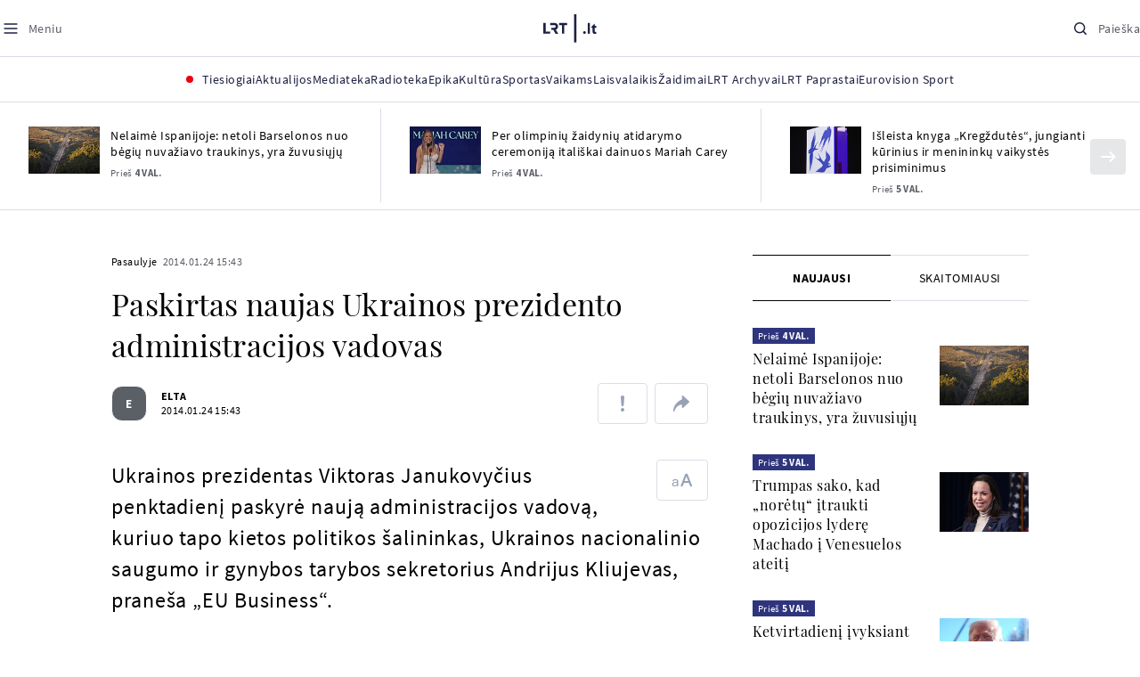

--- FILE ---
content_type: text/html
request_url: https://www.lrt.lt/naujienos/pasaulyje/6/34736/paskirtas-naujas-ukrainos-prezidento-administracijos-vadovas
body_size: 23961
content:
<!DOCTYPE html>
<html lang="lt">
   <head>
<meta http-equiv="Content-Type" content="text/html; charset=utf-8">
<meta http-equiv="X-UA-Compatible" content="IE=edge">
<meta name="robots" content="max-image-preview:large" />
<meta name="viewport" content="width=device-width, initial-scale=1, maximum-scale=5">

<!-- Favicon Start -->
<link rel="apple-touch-icon" sizes="57x57" href="/images/favicons/apple-touch-icon-57x57.png?v=322">
<link rel="apple-touch-icon" sizes="60x60" href="/images/favicons/apple-touch-icon-60x60.png?v=322">
<link rel="apple-touch-icon" sizes="72x72" href="/images/favicons/apple-touch-icon-72x72.png?v=322">
<link rel="apple-touch-icon" sizes="76x76" href="/images/favicons/apple-touch-icon-76x76.png?v=322">
<link rel="apple-touch-icon" sizes="114x114" href="/images/favicons/apple-touch-icon-114x114.png?v=322">
<link rel="apple-touch-icon" sizes="120x120" href="/images/favicons/apple-touch-icon-120x120.png?v=322">
<link rel="apple-touch-icon" sizes="144x144" href="/images/favicons/apple-touch-icon-144x144.png?v=322">
<link rel="apple-touch-icon" sizes="152x152" href="/images/favicons/apple-touch-icon-152x152.png?v=322">
<link rel="apple-touch-icon" sizes="180x180" href="/images/favicons/apple-touch-icon-180x180.png?v=322">
<link rel="icon" type="image/png" sizes="32x32" href="/images/favicons/favicon-32x32.png?v=322">
<link rel="icon" type="image/png" sizes="192x192" href="/images/favicons/android-chrome-192x192.png?v=322">
<link rel="icon" type="image/png" sizes="16x16" href="/images/favicons/favicon-16x16.png?v=322">
<link rel="icon" type="image/png" sizes="512x512" href="/images/favicons/favicon-512x512.png?v=322">
<link rel="manifest" href="/images/favicons/site.webmanifest?v=322">
<link rel="mask-icon" href="/images/favicons/safari-pinned-tab.svg?v=322" color="#016ca8">
<link rel="shortcut icon" href="/images/favicons/favicon.ico?v=322">
<meta name="msapplication-TileColor" content="#ffffff">
<meta name="msapplication-TileImage" content="/images/favicons/mstile-144x144.png?v=322">
<meta name="msapplication-config" content="/images/favicons/browserconfig.xml?v=322">
<meta name="theme-color" content="#ffffff">
<!-- Favicon End -->
<meta name="apple-itunes-app" content="app-id=999758256, app-argument=https://www.lrt.lt/">
<!-- Google Tag Manager -->
<script data-cookieconsent="ignore">
window.addEventListener('load', function() {
    (function(w,d,s,l,i){w[l]=w[l]||[];w[l].push({'gtm.start':
    new Date().getTime(),event:'gtm.js'});var f=d.getElementsByTagName(s)[0],
    j=d.createElement(s),dl=l!='dataLayer'?'&l='+l:'';j.async=true;j.src=
    'https://www.googletagmanager.com/gtm.js?id='+i+dl;f.parentNode.insertBefore(j,f);
    })(window,document,'script','dataLayer','GTM-NNQ95HK');
});
</script>
<!-- End Google Tag Manager -->

<link rel="preload" href="/js/app.js?v=322" as="script">
<link rel="preload" href="/js/jquery/jquery-3.6.0.min.js" as="script">

<meta name="ROBOTS" content="INDEX"/>
<title>Paskirtas naujas Ukrainos prezidento administracijos vadovas - LRT</title>
<link href="https://www.lrt.lt/naujienos/pasaulyje/6/34736/paskirtas-naujas-ukrainos-prezidento-administracijos-vadovas" rel="canonical">
<meta content="id" content="34736" /><meta content="Ukrainos prezidentas Viktoras Janukovyčius penktadienį paskyrė naują administracijos vadovą, kuriuo tapo kietos politiko..." name="description"/>
<meta itemprop="datePublished" content="2014-01-24T13:43:00Z"/>
<meta property="fb:app_id" content="470743216272990"/>
<meta property="fb:pages" content="128572499128"/>
<meta property="og:site_name" content="lrt.lt"/>
	<meta content="article" property="og:type"/>
<meta content="lt_LT" property="og:locale"/>
<meta content="https://www.lrt.lt/naujienos/pasaulyje/6/34736/paskirtas-naujas-ukrainos-prezidento-administracijos-vadovas" property="og:url"/>
<meta property="article:published_time" content="2014-01-24T13:43:00Z"/>
<meta property="article:author" content="https://www.facebook.com/lrtlt"/>
<meta content="https://www.facebook.com/lrtlt" property="article:publisher"/>
<meta content="Paskirtas naujas Ukrainos prezidento administracijos vadovas" property="og:title"/>
<meta property="lrt_authors" content="ELTA"/>
<meta property="author" content="ELTA"/>
<meta property="lrt_section" content="Pasaulyje,naujienos"/>

<meta content="Ukrainos prezidentas Viktoras Janukovyčius penktadienį paskyrė naują administracijos vadovą, kuriuo tapo kietos politiko..." property="og:description" />


		
<script type="application/ld+json">
{
   "publisher" : {
      "name" : "lrt.lt",
      "@type" : "NewsMediaOrganization",
      "logo" : {
         "url" : "https://www.lrt.lt/images/lrt_lt_logo.jpg",
         "@type" : "ImageObject"
      }
   },
   "description" : "Ukrainos prezidentas Viktoras Janukovyčius penktadienį paskyrė naują administracijos vadovą, kuriuo tapo kietos politikos šalininkas, Ukrainos nacionalinio saugumo ir gynybos tarybos sekretorius Andrijus Kliujevas, praneša „EU Business“.",
   "genre" : "Pasaulyje",
   "@type" : "NewsArticle",
   "author" : [
      {
         "@type" : "Person",
         "url" : "https://www.lrt.lt/author/elta-500010",
         "name" : "ELTA"
      }
   ],
   "@context" : "https://schema.org",
   "headline" : "Paskirtas naujas Ukrainos prezidento administracijos vadovas",
   "url" : "https://www.lrt.lt/naujienos/pasaulyje/6/34736/paskirtas-naujas-ukrainos-prezidento-administracijos-vadovas",
   "mainEntityOfPage" : "https://www.lrt.lt/naujienos/pasaulyje/6/34736/paskirtas-naujas-ukrainos-prezidento-administracijos-vadovas",
   "thumbnailUrl" : "https://www.lrt.lt/images/logo/default_thumbnail.jpg",
   "datePublished" : "2014-01-24T13:43:00Z",
   "keywords" : "Viktoras Janukovyčius,Andrijus Kliujevas,Sergejus Liovočkinas"
}
  </script>

<script type="application/ld+json">
{
  "@context": "http://schema.org",
  "@type": "BreadcrumbList",
  "itemListElement": [{
    "@type": "ListItem",
    "position": 1,
    "item": {
	  "@id": "https://www.lrt.lt/",
      "name": "www.lrt.lt"
    }
  },{
    "@type": "ListItem",
    "position": 2,
    "item": {
      "@id": "https://www.lrt.lt/naujienos/pasaulyje/", 
      "name": "Pasaulyje"
    }
  }]
}
</script>


<script type="text/javascript">
	if (location && location.host && location.host.match(/lrt\.lt/)) {
			(function(j, c) {
		var s = function(o) {
			var t = document.createElement('script');
			for (var p in o) {t[p] = o[p];};
			return t;
		};
		var p = s({src: j, defer: true, async: true, onload: c});
		var i = document.getElementsByTagName('script')[0];
		i.parentNode.insertBefore(p, i);
	})('//peach-static.ebu.io/peach-collector-1.x.min.js', PeachCollectorLoaded);
	function PeachCollectorLoaded() {
	var _pc = window._pc = new PeachCollector(window);
		var s = location.pathname;
		var article_id = '34736';
		// only content page
		if(s.split('/').length <= 3) return;
		// only news
		var nl = ['naujienos', 'news-in-english', 'novosti'];
		if(!s.split('/').filter(function(f) {
			return nl.indexOf(f) > -1
		}).length > 0) return;
		// identify language
		var lang = 'lt';
		_pc.init('ltlrt00000000050')
		 .enableTracking()
		 .sendArticleStartEvent(article_id, null, {lang: lang});
		 //.sendPageViewEvent(null, null, null, {lang: lang});
	}
}
</script>
<link type="text/css" rel="stylesheet" href="/css/app.css?v=322">
<style>
    #js-news-list-feed-horizontal div.info-block a  { display:none }
</style>
<script type="text/javascript" src="/js/app.head.js?v=322"></script>

<script async src="https://www.googletagservices.com/tag/js/gpt.js"></script>
<script>
    var googletag = googletag || {};
    googletag.cmd = googletag.cmd || [];
</script>
<script>

 // GPT slots
 var gptAdSlots = [];
 googletag.cmd.push(function() {

   // Define a size mapping object. The first parameter to addSize is
   // a viewport size, while the second is a list of allowed ad sizes.
   var mapping1 = googletag.sizeMapping().
    addSize([0, 0], []).
    addSize([1050, 200], [[1200,250], [1200,150], [1024, 120], [970, 250], [970, 90], [970, 66], [960, 90], [950, 90], [930, 180], [750, 200], [750, 100]]).
    addSize([768, 200], [[750, 200], [750, 100]]).
    addSize([320, 400], [[320, 50], [300, 50]]).
    build(); 
   var mapping2 = googletag.sizeMapping(). 
   // Accepts both common mobile banner formats
   addSize([320, 400], [[300, 250], [320, 50], [300, 50]]). 
   addSize([320, 700], [300, 250]).
    build();
    var mapping3 = googletag.sizeMapping(). 
   // Accepts both common mobile banner formats
   addSize([768, 600], [[300, 600], [300, 250]]). 
    build();

   // Define the GPT slot
   gptAdSlots[0] = googletag.defineSlot('/21713852842/Pasaulyje_1200x250_1', [[1200,250], [1200,150], [1024, 120], [970, 250], [970, 90], [970, 90], [970, 66], [960, 90], [950, 90], [930, 180], [750, 200], [750, 100]], 'd0')
       .defineSizeMapping(mapping1)
       .addService(googletag.pubads());
   gptAdSlots[1] = googletag.defineSlot('/21713852842/Pasaulyje_300x600_1', [[300, 600], [300, 250]], 'd1')
       .defineSizeMapping(mapping3)
       .addService(googletag.pubads());
   gptAdSlots[2] = googletag.defineSlot('/21713852842/Pasaulyje_300x250_text_1', [[300, 250], [320,50], [300,50]], 'd2')
       .defineSizeMapping(mapping2)
       .addService(googletag.pubads());
   gptAdSlots[3] = googletag.defineSlot('/21713852842/Pasaulyje_300x250_text_2', [[300, 250], [320,50], [300,50]], 'd3')
       .defineSizeMapping(mapping2)
       .addService(googletag.pubads());

   // Start ad fetching
   googletag.pubads().collapseEmptyDivs();
   googletag.pubads().enableSingleRequest();
   googletag.enableServices();
 });
</script>

  
<script type="text/javascript">
  if(window !== window.top){
      var parentURL = document.referrer;
      if (parentURL.indexOf('lrt.lt') > 0);           
      else location.replace('https://www2.lrt.lt/iframe1.html');   
  }
</script>
  

      <meta property="lrt_type" content="news_article"/>
      <script type="text/javascript">
      <!--//--><![CDATA[//><!--
      function gemius_player_pending(obj,fun) {obj[fun] = obj[fun] || function() {var x =
      window['gemius_player_data'] = window['gemius_player_data'] || [];
      x[x.length]=[this,fun,arguments];};};
      gemius_player_pending(window,"GemiusPlayer");
      gemius_player_pending(GemiusPlayer.prototype,"newProgram");
      gemius_player_pending(GemiusPlayer.prototype,"newAd");
      gemius_player_pending(GemiusPlayer.prototype,"adEvent");
      gemius_player_pending(GemiusPlayer.prototype,"programEvent");
      (function(d,t) {try {var gt=d.createElement(t),s=d.getElementsByTagName(t)[0],
      l='http'+((location.protocol=='https:')?'s':''); gt.setAttribute('async','async');
      gt.setAttribute('defer','defer'); gt.src=l+'://galt.hit.gemius.pl/gplayer.js';
      s.parentNode.insertBefore(gt,s);} catch (e) {}})(document,'script');
      //--><!]]>
</script>
      <style>
      div.flourish-credit { display:none !important }
      </style>
   </head>
   <body class="page"><!--googleoff: all-->            


        <script type="text/javascript">window.lrtMenu = {"id":2,"locale":"lt","created_at":"2022-05-08T10:03:25.725Z","updated_at":"2025-09-04T19:01:53.741Z","items":[{"__component":"main-menu.menu-with-tags","id":2,"title":"Aktualijos","tagsGroupTitle":"Atraskite","links":[{"id":3,"title":"Lietuvoje","link":"/naujienos/lietuvoje","newWindow":false},{"id":4,"title":"Sveikata","link":"/naujienos/sveikata","newWindow":false},{"id":8,"title":"Verslas","link":"/naujienos/verslas","newWindow":false},{"id":52,"title":"Verslo pozicija","link":"/naujienos/verslo-pozicija","newWindow":false},{"id":44,"title":"Pasaulyje","link":"/naujienos/pasaulyje","newWindow":false},{"id":50,"title":"Nuomonės","link":"/naujienos/nuomones","newWindow":false},{"id":10,"title":"Eismas","link":"/naujienos/eismas","newWindow":false},{"id":5,"title":"Mokslas ir IT","link":"/naujienos/mokslas-ir-it","newWindow":false},{"id":61,"title":"Švietimas","link":"/naujienos/svietimas","newWindow":false},{"id":6,"title":"LRT Tyrimai","link":"/naujienos/lrt-tyrimai","newWindow":false},{"id":7,"title":"LRT Faktai","link":"/tema/lrt-faktai","newWindow":false},{"id":28,"title":"Tavo LRT","link":"/naujienos/tavo-lrt ","newWindow":false},{"id":46,"title":"Lituanica","link":"/lituanica","newWindow":false},{"id":51,"title":"Pozicija","link":"/naujienos/pozicija","newWindow":false},{"id":47,"title":"LRT English","link":"/en/news-in-english","newWindow":false},{"id":45,"title":"LRT Новости","link":"/ru/novosti","newWindow":false},{"id":48,"title":"LRT Wiadomości","link":"/pl/wiadomosci","newWindow":false},{"id":49,"title":"LRT Новини","link":"/ua/novini","newWindow":false}],"tags":[{"id":3,"title":"Rusijos karas prieš Ukrainą","link":"/tema/rusijos-karas-pries-ukraina","isImportant":true,"newWindow":false},{"id":10,"title":"LRT ieško sprendimų","link":"/tema/lrt-iesko-sprendimu","isImportant":false,"newWindow":false},{"id":11,"title":"LRT girdi","link":"/tema/lrt-girdi","isImportant":false,"newWindow":false},{"id":5,"title":"LRT Trumpai","link":"/tema/lrt-trumpai","isImportant":false,"newWindow":false}]},{"__component":"main-menu.menu-link","id":13,"title":"Mediateka","link":"/mediateka","newWindow":false},{"__component":"main-menu.menu-link","id":14,"title":"Radioteka","link":"/radioteka","newWindow":false},{"__component":"main-menu.menu-link","id":8,"title":"Epika","link":"https://epika.lrt.lt","newWindow":true},{"__component":"main-menu.menu-link","id":11,"title":"Kultūra","link":"/naujienos/kultura","newWindow":false},{"__component":"main-menu.menu-link","id":9,"title":"Sportas","link":"/naujienos/sportas","newWindow":false},{"__component":"main-menu.menu-with-articles","id":8,"title":"Vaikams","articelApiUrl":" /api/search?count=3&term=/vaikams","links":[{"id":39,"title":"Pradžia","link":"/vaikams","newWindow":false},{"id":40,"title":"Filmai","link":"https://epika.lrt.lt/vaikams","newWindow":false},{"id":41,"title":"Vakaro pasaka","link":"/tema/vakaro-pasaka","newWindow":false},{"id":42,"title":"Žaidimai","link":"/tema/zaidimai-vaikams","newWindow":false},{"id":43,"title":"Mokykla","link":"/mediateka/rekomenduojame/mokykla","newWindow":false}],"articles":[{"img_w_h":"1.0","photo_horizontal":0,"is_series":0,"category_img_path_postfix":".jpg","article_has_audiovideo":0,"season_url":"/radioteka/laida/vakaro-pasaka/2025","is_videoteka":1,"n18":0,"photo_count":0,"is_audio":1,"img":"/img/2025/12/11/2263865-470577-{WxH}.jpg","type":7,"article_category_id":0,"img_path_prefix":"/img/2025/12/11/2263865-470577-","rank":1,"photo_horizontal_small":0,"img_path_postfix":".jpg","category_title":"Vakaro pasaka","subtitle":"","item_date":"2025.12.11 20:05","year_interval":8,"main_category_title":"Vakaro pasaka","badges_html":"","id":2772418,"channel":3,"epika_valid_days":"","curr_category_title":"2025","genre_list":[{"id":909,"title":"Pasaka"}],"item_date_iso8601":"2025-12-11T18:05:00Z","is_epika":0,"category_url":"/mediateka/audio/vakaro-pasaka","category_filter":1,"photo_id":2263865,"duration_sec":1490,"age_restriction":"","category_img_path_prefix":"/img/2025/04/01/2032828-433764-","url":"/radioteka/irasas/2000583161/johnny-gruelle-skudurines-onutes-pasakeles-i-dalis","read_count":264,"is_video":0,"title":"Johnny Gruelle. „Skudurinės Onutės pasakėlės“. I dalis","heritage":0,"is_movie":0,"fb_share_count":0},{"is_series":0,"photo_horizontal":0,"img_w_h":"1.0","n18":0,"article_has_audiovideo":0,"category_img_path_postfix":".jpg","season_url":"/radioteka/laida/vakaro-pasaka/2025","is_videoteka":1,"is_audio":1,"photo_count":0,"type":7,"img":"/img/2025/12/10/2262464-259646-{WxH}.jpg","photo_horizontal_small":0,"rank":1,"article_category_id":0,"img_path_prefix":"/img/2025/12/10/2262464-259646-","item_date":"2025.12.10 20:05","category_title":"Vakaro pasaka","img_path_postfix":".jpg","subtitle":"","main_category_title":"Vakaro pasaka","year_interval":8,"channel":3,"id":2771411,"badges_html":"","epika_valid_days":"","category_url":"/mediateka/audio/vakaro-pasaka","is_epika":0,"genre_list":[{"id":909,"title":"Pasaka"}],"curr_category_title":"2025","item_date_iso8601":"2025-12-10T18:05:00Z","duration_sec":787,"photo_id":2262464,"category_filter":1,"age_restriction":"","heritage":0,"title":"Selemonas Paltanavičius. „Žiemos lediniai batai“","url":"/radioteka/irasas/2000582126/selemonas-paltanavicius-ziemos-lediniai-batai","read_count":644,"is_video":0,"category_img_path_prefix":"/img/2025/04/01/2032828-433764-","fb_share_count":0,"is_movie":0},{"type":6,"img":"/img/2025/12/10/2261818-62776-{WxH}.jpg","photo_count":0,"is_audio":0,"category_img_path_postfix":"","article_has_audiovideo":0,"is_videoteka":1,"season_url":"/mediateka/video/paneik/2025","n18":0,"img_w_h":"1.8","is_series":0,"photo_horizontal":1,"badges_html":"","channel":6,"id":2771187,"year_interval":8,"main_category_title":"Paneik","item_date":"2025.12.10 18:00","img_path_postfix":".jpg","category_title":"Paneik","subtitle":"","rank":1,"article_category_id":0,"img_path_prefix":"/img/2025/12/10/2261818-62776-","photo_horizontal_small":0,"category_filter":1,"duration_sec":1185,"photo_id":2261818,"genre_list":"","curr_category_title":"2025","item_date_iso8601":"2025-12-10T16:00:00Z","is_epika":0,"category_url":"/mediateka/video/paneik","epika_valid_days":"","fb_share_count":0,"is_movie":0,"url":"/mediateka/irasas/2000582056/paneik-politikai-privalo-tureti-aukstaji-issilavinima-politika-su-paul-de-miko","read_count":17,"is_video":1,"category_img_path_prefix":"","heritage":0,"title":"„Paneik“: politikai privalo turėti aukštąjį išsilavinimą | Politika su Paul de Miko","age_restriction":""}]},{"__component":"main-menu.menu-with-articles","id":10,"title":"Laisvalaikis","articelApiUrl":"/api/search?page=1&count=3&exact=1&&term=/muzika&order=desc","links":[{"id":60,"title":"Muzika","link":"/naujienos/muzika","newWindow":false},{"id":59,"title":"Laisvalaikis","link":"/naujienos/laisvalaikis","newWindow":false}],"articles":[{"title":"Svečiuose „punktò“","heritage":0,"category_img_path_prefix":"/img/2025/10/03/2201936-328532-","is_video":0,"url":"/radioteka/irasas/2000583163/sveciuose-punkto","read_count":9,"age_restriction":"","is_movie":0,"fb_share_count":0,"is_epika":0,"category_url":"/mediateka/audio/raudonos-rozes-radijas","item_date_iso8601":"2025-12-11T18:00:00Z","genre_list":"","curr_category_title":"2025","epika_valid_days":"","photo_id":2263890,"duration_sec":3600,"category_filter":1,"subtitle":"","img_path_postfix":".jpg","category_title":"Raudonos rožės radijas","item_date":"2025.12.11 20:00","photo_horizontal_small":0,"article_category_id":0,"img_path_prefix":"/img/2025/12/11/2263890-540357-","rank":1,"id":2772424,"channel":5,"badges_html":"","main_category_title":"Raudonos rožės radijas","year_interval":8,"n18":0,"season_url":"/radioteka/laida/raudonos-rozes-radijas/2025","is_videoteka":1,"article_has_audiovideo":0,"category_img_path_postfix":".jpg","photo_horizontal":0,"is_series":0,"img_w_h":"1.0","img":"/img/2025/12/11/2263890-540357-{WxH}.jpg","type":7,"is_audio":1,"photo_count":0},{"category_title":"Vakaras: kūrybos, jubiliejinis, minėjimo,šventinis","img_path_postfix":".jpg","subtitle":"","item_date":"2025.12.11 19:02","photo_horizontal_small":0,"article_category_id":0,"img_path_prefix":"/img/2025/12/11/2262990-524286-","rank":1,"channel":0,"id":2757157,"badges_html":"","main_category_title":"Vakaras: kūrybos, jubiliejinis, minėjimo,šventinis","year_interval":8,"n18":0,"category_img_path_postfix":"","article_has_audiovideo":0,"is_videoteka":1,"season_url":"/mediateka/video/vakaras-kurybos-jubiliejinis-minejimo-sventinis/2025","photo_horizontal":1,"is_series":0,"img_w_h":"1.8","img":"/img/2025/12/11/2262990-524286-{WxH}.jpg","type":6,"is_audio":0,"photo_count":0,"title":"85 plius... Juozas Budraitis","heritage":0,"category_img_path_prefix":"","read_count":67,"url":"/mediateka/irasas/2000568052/85-plius-juozas-budraitis","is_video":1,"age_restriction":"","is_movie":0,"fb_share_count":0,"category_url":"/mediateka/video/vakaras-kurybos-jubiliejinis-minejimo-sventinis","is_epika":0,"curr_category_title":"2025","genre_list":"","item_date_iso8601":"2025-12-11T17:02:00Z","epika_valid_days":"","photo_id":2262990,"duration_sec":5087,"category_filter":1},{"season_url":"/radioteka/laida/klasikos-koncertu-sale/2025","is_videoteka":1,"category_img_path_postfix":".jpg","article_has_audiovideo":0,"n18":0,"img_w_h":"1.0","is_series":0,"photo_horizontal":0,"type":7,"img":"/img/2025/12/11/2263862-241330-{WxH}.jpg","photo_count":0,"is_audio":1,"item_date":"2025.12.11 19:00","subtitle":"","img_path_postfix":".jpg","category_title":"Klasikos koncertų salė","rank":1,"img_path_prefix":"/img/2025/12/11/2263862-241330-","article_category_id":0,"photo_horizontal_small":0,"badges_html":"","channel":4,"id":2772420,"year_interval":8,"main_category_title":"Klasikos koncertų salė","item_date_iso8601":"2025-12-11T17:00:00Z","curr_category_title":"2025","genre_list":[{"title":"Klasikinė muzika","id":969},{"id":262,"title":"Koncertas/Gyvas pasirodymas"}],"category_url":"/mediateka/audio/klasikos-koncertu-sale","is_epika":0,"epika_valid_days":"","category_filter":1,"duration_sec":5694,"photo_id":2263862,"is_video":0,"read_count":3,"url":"/radioteka/irasas/2000583162/cecile-mclorin-salvant-leverkuzeno-dziazo-dienose","category_img_path_prefix":"/img/2025/04/01/2033098-101757-","heritage":0,"title":"Cécile McLorin Salvant Lėverkuzeno džiazo dienose","age_restriction":"","fb_share_count":0,"is_movie":0}]},{"__component":"main-menu.menu-link","id":16,"title":"Mano kraštas","link":"/mano-krastas","newWindow":false},{"__component":"main-menu.menu-link","id":15,"title":"LRT Archyvai","link":"https://archyvai.lrt.lt/paveldas","newWindow":false},{"__component":"main-menu.menu-link","id":111,"title":"LRT Paprastai","link":"/naujienos/lrt-paprastai","newWindow":false},{"__component":"main-menu.menu-link","id":112,"title":"Eurovision Sport","link":"/projektai/eurovision-sport","newWindow":false}],"localizations":[{"id":1,"locale":null},{"id":3,"locale":"ru"},{"id":4,"locale":"en"}]};</script>
    
    
    
    
<header class="the-header sticky-header" id="the-header">
<script src="/static/menu/burger-menu-js-data.js"></script>
<div class="the-header__top">
          <div class="the-header__left">
              <button aria-label="Meniu" class="the-header__button the-header__button--menu btn btn--reset js-menu-block-button" type="button">
                  <svg class="svg-icon svg-icon--menu " width="20" height="20" viewBox="0 0 20 20" fill="none" xmlns="http://www.w3.org/2000/svg">
          <path d="M3.125 10H16.875" stroke="#1D2142" stroke-width="1.5" stroke-linecap="round" stroke-linejoin="round"></path>
          <path d="M3.125 5H16.875" stroke="#1D2142" stroke-width="1.5" stroke-linecap="round" stroke-linejoin="round"></path>
          <path d="M3.125 15H16.875" stroke="#1D2142" stroke-width="1.5" stroke-linecap="round" stroke-linejoin="round"></path>
        </svg>
        <svg class="svg-icon svg-icon--close " width="20" height="20" viewBox="0 0 20 20" fill="none" xmlns="http://www.w3.org/2000/svg">
          <path d="M15.625 4.375L4.375 15.625" stroke="#1D2142" stroke-width="1.5" stroke-linecap="round" stroke-linejoin="round"></path>
          <path d="M15.625 15.625L4.375 4.375" stroke="#1D2142" stroke-width="1.5" stroke-linecap="round" stroke-linejoin="round"></path>
        </svg>
                  <span class="the-header__button-text text-capitalize">Meniu</span>
              </button>
          </div>

          <div class="the-header__center">
              <a class="logo " title="LRT.LT" aria-label="LRT.LT" href="/">
                                                     
                    <svg class="svg-logo svg-logo--lrt " width="60" height="32" viewBox="0 0 60 32" fill="none" xmlns="http://www.w3.org/2000/svg">
    <path fill-rule="evenodd" clip-rule="evenodd" d="M14.0715 17.2556C15.9161 16.7523 16.6021 15.0388 16.6021 13.6811C16.6021 11.3264 15.0036 9.74512 12.6242 9.74512H7.76465V12.1297H12.259C13.2551 12.1297 13.9248 12.7614 13.9248 13.6811C13.9248 14.6008 13.2551 15.2184 12.259 15.2184H8.92695V17.6017H11.4024L13.6872 21.8752H16.703L14.0715 17.2556Z" fill="#1C2142"></path>
    <path fill-rule="evenodd" clip-rule="evenodd" d="M17.7705 9.74463V12.1255H20.925V21.8705H23.5512V12.1255H26.704V9.74463H17.7705Z" fill="#1C2142"></path>
    <path fill-rule="evenodd" clip-rule="evenodd" d="M2.625 19.4893V9.74512H0V21.8706H7.76311V19.4893H2.625Z" fill="#1C2142"></path>
    <path fill-rule="evenodd" clip-rule="evenodd" d="M46.2386 19.0039C45.4314 19.0039 44.7495 19.7067 44.7495 20.5378C44.7495 21.3694 45.4314 22.0718 46.2386 22.0718C47.0457 22.0718 47.7276 21.3694 47.7276 20.5378C47.7276 19.7067 47.0457 19.0039 46.2386 19.0039Z" fill="#1C2142"></path>
    <path fill-rule="evenodd" clip-rule="evenodd" d="M49.9517 21.8748H52.3209V9.75928H49.9517V21.8748Z" fill="#1C2142"></path>
    <path fill-rule="evenodd" clip-rule="evenodd" d="M59.2236 19.5728L59.1263 19.6729C59.0184 19.7847 58.7241 19.8999 58.4184 19.8999C58.0025 19.8999 57.7341 19.5591 57.7341 19.0329V15.2096H59.4376V13.056H57.7341V10.6909H57.4726L53.9565 14.1536V15.2096H55.3471V19.6418C55.3471 21.2202 56.222 22.0896 57.8095 22.0896C58.8611 22.0896 59.4218 21.7762 59.7068 21.5131L59.7441 21.4787L59.2236 19.5728Z" fill="#1C2142"></path>
    <path fill-rule="evenodd" clip-rule="evenodd" d="M34.584 31.6222H37.2102V0H34.584V31.6222Z" fill="#1C2142"></path>
</svg>

                
            


                </a>

          </div>

          <div class="the-header__right">
              <button aria-label="Paieška" class="the-header__button the-header__button--search btn btn--reset js-quick-search" type="button">
                  <svg class="svg-icon svg-icon--search " width="20" height="20" viewBox="0 0 20 20" fill="none" xmlns="http://www.w3.org/2000/svg">
            <path d="M9.21887 14.6877C12.2392 14.6877 14.6877 12.2392 14.6877 9.21887C14.6877 6.1985 12.2392 3.75 9.21887 3.75C6.1985 3.75 3.75 6.1985 3.75 9.21887C3.75 12.2392 6.1985 14.6877 9.21887 14.6877Z" stroke="#1D2142" stroke-width="1.5" stroke-linecap="round" stroke-linejoin="round"></path>
            <path d="M13.0869 13.0857L16.251 16.2498" stroke="#1D2142" stroke-width="1.5" stroke-linecap="round" stroke-linejoin="round"></path>
          </svg>
          <svg class="svg-icon svg-icon--close " width="20" height="20" viewBox="0 0 20 20" fill="none" xmlns="http://www.w3.org/2000/svg">
            <path d="M15.625 4.375L4.375 15.625" stroke="#1D2142" stroke-width="1.5" stroke-linecap="round" stroke-linejoin="round"></path>
            <path d="M15.625 15.625L4.375 4.375" stroke="#1D2142" stroke-width="1.5" stroke-linecap="round" stroke-linejoin="round"></path>
          </svg>
                  <span class="the-header__button-text text-capitalize">Paieška</span>
              </button>
          </div>
      </div>
    <div class="the-header__menu"><div class="container">
<div id="js-live-channel-list-block-trigger">
          <button class="the-header__main-menu-link" type="button">
            <div class="live-icon live-icon--xs">
  <span class="live-icon__ring"></span>
  <span class="live-icon__circle"></span>
</div>

            <span class="ml-10">Tiesiogiai</span>
          </button>
        </div>
    <div class="the-header__main-menu-item js-main-menu-item" data-index="0">
        <button class="the-header__main-menu-link " type="button">            <span>Aktualijos</span>
</button>    </div>
    <div class="the-header__main-menu-item js-main-menu-item">
        <a href="/mediateka" class="the-header__main-menu-link " title="Mediateka" target="_self">
                    <span>Mediateka</span>
        </a>
    </div>
    <div class="the-header__main-menu-item js-main-menu-item">
        <a href="/radioteka" class="the-header__main-menu-link " title="Radioteka" target="_self">
                    <span>Radioteka</span>
        </a>
    </div>
    <div class="the-header__main-menu-item js-main-menu-item">
        <a href="https://epika.lrt.lt/" class="the-header__main-menu-link " title="Epika" target="_blank">
                    <span>Epika</span>
        </a>
    </div>
    <div class="the-header__main-menu-item js-main-menu-item">
        <a href="/naujienos/kultura" class="the-header__main-menu-link " title="Kultūra" target="_self">
                    <span>Kultūra</span>
        </a>
    </div>
    <div class="the-header__main-menu-item js-main-menu-item">
        <a href="https://www.lrt.lt/naujienos/sportas" class="the-header__main-menu-link " title="Sportas" target="_self">
                    <span>Sportas</span>
        </a>
    </div>
    <div class="the-header__main-menu-item js-main-menu-item" data-index="6">
        <button class="the-header__main-menu-link " type="button">            <span>Vaikams</span>
</button>    </div>
    <div class="the-header__main-menu-item js-main-menu-item" data-index="7">
        <button class="the-header__main-menu-link " type="button">            <span>Laisvalaikis</span>
</button>    </div>
    <div class="the-header__main-menu-item js-main-menu-item">
        <a href="https://www.lrt.lt/zaidimai" class="the-header__main-menu-link " title="Žaidimai" target="_self">
                    <span>Žaidimai</span>
        </a>
    </div>
    <div class="the-header__main-menu-item js-main-menu-item">
        <a href="https://archyvai.lrt.lt/paveldas" class="the-header__main-menu-link " title="LRT Archyvai" target="_self">
                    <span>LRT Archyvai</span>
        </a>
    </div>
    <div class="the-header__main-menu-item js-main-menu-item">
        <a href="/naujienos/lrt-paprastai" class="the-header__main-menu-link " title="LRT Paprastai" target="_self">
                    <span>LRT Paprastai</span>
        </a>
    </div>
    <div class="the-header__main-menu-item js-main-menu-item">
        <a href="https://www.lrt.lt/projektai/eurovision-sport" class="the-header__main-menu-link " title="Eurovision Sport" target="_blank">
                    <span>Eurovision Sport</span>
        </a>
    </div>
 
</div></div> 
 



  </header>
    
            <div id="fb-root"></div>
<!-- Google Tag Manager (noscript) -->
<noscript><iframe src="https://www.googletagmanager.com/ns.html?id=GTM-NNQ95HK"
height="0" width="0" style="display:none;visibility:hidden" title="GTM"></iframe></noscript>
<!-- End Google Tag Manager (noscript) -->

<script type='text/javascript'>
    (function() {
        /** CONFIGURATION START **/
        var _sf_async_config = window._sf_async_config = (window._sf_async_config || {});

        _sf_async_config.uid = 65978; 
        _sf_async_config.domain = 'lrt.lt'; 
        _sf_async_config.flickerControl = false;
        _sf_async_config.useCanonical = true;
        _sf_async_config.useCanonicalDomain = true;
        
        if (document.head && document.head.querySelector) {
            if ( document.head.querySelector('[property="lrt_authors"]') ){
              _sf_async_config.authors = document.head.querySelector('[property="lrt_authors"]').content;
            }
            if ( document.head.querySelector('[property="lrt_section"]') ){
              _sf_async_config.sections = document.head.querySelector('[property="lrt_section"]').content;
            }
            if ( document.head.querySelector('[property="lrt_type"]') ){
              _sf_async_config.type = document.head.querySelector('[property="lrt_type"]').content;
            }
        }
        /** CONFIGURATION END **/
function loadChartbeat_mab() {
            var e = document.createElement('script');
            var n = document.getElementsByTagName('script')[0];
            e.type = 'text/javascript';
            e.async = true;
            e.src = '//static.chartbeat.com/js/chartbeat_mab.js';
            n.parentNode.insertBefore(e, n);
        }


        
        function loadChartbeat() {
            var e = document.createElement('script');
            var n = document.getElementsByTagName('script')[0];
            e.type = 'text/javascript';
            e.async = true;
            e.src = '//static.chartbeat.com/js/chartbeat.js';
            n.parentNode.insertBefore(e, n);
        }
        loadChartbeat();
        if (typeof(loadChartbeat_mab) === 'function') {
            loadChartbeat_mab();
        }
     })();
</script>


<script>
  window.fbAsyncInit = function() {
    FB.init({
      appId      : '470743216272990',
      xfbml      : true,
      version    : 'v11.0'
    });
    FB.AppEvents.logPageView();
  };

  (function(d, s, id){
     var js, fjs = d.getElementsByTagName(s)[0];
     if (d.getElementById(id)) {return;}
     js = d.createElement(s); js.id = id;
     js.src = "https://connect.facebook.net/lt_LT/sdk.js";
     fjs.parentNode.insertBefore(js, fjs);
   }(document, 'script', 'facebook-jssdk'));
</script>

  
      <main class="page__content container" id="page-content">
                      <!--googleoff: all-->
<section class="section section--full-width news-feed-horizontal">

    <div class="section__body ">
        <h2 class="section__title container my-20 sr-only">Naujienų srautas</h2>
        <div class="swipe-news-list swipe-news-list--sm swipe-news-list--auto swipe-news-list--full-width">
            <div class="swipe-news-list__container px-4 px-md-0">
                <div class="news-list news-list--feed-horizontal">
                    <div class="row row--md" id="js-news-list-feed-horizontal">
                            <div class="col">
                                <div class="news">
                                    <div class="media-block">
                                        <div class="media-block__container ">
                                            <div class="media-block__wrapper ">
<img class="media-block__image js-lazy lazy-load" src="/images/pxl.gif"  alt="Nuo bėgių nuvažiavo traukinys. Asociatyvi"  title="Nuo bėgių nuvažiavo traukinys. Asociatyvi" data-src="/img/2026/01/20/2293656-926510-150x84.jpg"/>    
                                            </div>
                                            <a tabindex="-1" class="media-block__link" href="/naujienos/pasaulyje/6/2812432/nelaime-ispanijoje-netoli-barselonos-nuo-begiu-nuvaziavo-traukinys-yra-zuvusiuju" aria-label="Nelaimė Ispanijoje: netoli Barselonos nuo bėgių nuvažiavo traukinys, yra žuvusiųjų" title="Nelaimė Ispanijoje: netoli Barselonos nuo bėgių nuvažiavo traukinys, yra žuvusiųjų"></a>
                                        </div>
                                    </div>
<div class="news__content">
         <div class="info-block ">

            <a class="info-block__link" href="/naujienos/pasaulyje" title="Pasaulyje">Pasaulyje</a>
   <span class="info-block__time-before" title="2026.01.21 00:31">  Prieš
   <strong>4 val.  </strong>
   </span>
   
      </div>
   <h3 class="news__title"><a href="/naujienos/pasaulyje/6/2812432/nelaime-ispanijoje-netoli-barselonos-nuo-begiu-nuvaziavo-traukinys-yra-zuvusiuju" title="Nelaimė Ispanijoje: netoli Barselonos nuo bėgių nuvažiavo traukinys, yra žuvusiųjų">Nelaimė Ispanijoje: netoli Barselonos nuo bėgių nuvažiavo traukinys, yra žuvusiųjų</a></h3>
</div>
                                </div>
                            </div>
                            <div class="col">
                                <div class="news">
                                    <div class="media-block">
                                        <div class="media-block__container ">
                                            <div class="media-block__wrapper ">
<img class="media-block__image js-lazy lazy-load" src="/images/pxl.gif"  alt="Mariah Carey"  title="Mariah Carey" data-src="/img/2026/01/20/2293640-876319-150x84.jpg"/>    
                                            </div>
                                            <a tabindex="-1" class="media-block__link" href="/naujienos/laisvalaikis/13/2812418/per-olimpiniu-zaidyniu-atidarymo-ceremonija-italiskai-dainuos-mariah-carey" aria-label="Per olimpinių žaidynių atidarymo ceremoniją itališkai dainuos Mariah Carey" title="Per olimpinių žaidynių atidarymo ceremoniją itališkai dainuos Mariah Carey"></a>
                                        </div>
                                    </div>
<div class="news__content">
         <div class="info-block ">

            <a class="info-block__link" href="/naujienos/laisvalaikis" title="Laisvalaikis">Laisvalaikis</a>
   <span class="info-block__time-before" title="2026.01.21 00:16">  Prieš
   <strong>4 val.  </strong>
   </span>
   
      </div>
   <h3 class="news__title"><a href="/naujienos/laisvalaikis/13/2812418/per-olimpiniu-zaidyniu-atidarymo-ceremonija-italiskai-dainuos-mariah-carey" title="Per olimpinių žaidynių atidarymo ceremoniją itališkai dainuos Mariah Carey">Per olimpinių žaidynių atidarymo ceremoniją itališkai dainuos Mariah Carey</a></h3>
</div>
                                </div>
                            </div>
                            <div class="col">
                                <div class="news">
                                    <div class="media-block">
                                        <div class="media-block__container ">
                                            <div class="media-block__wrapper ">
<img class="media-block__image js-lazy lazy-load" src="/images/pxl.gif"  alt="Išleista knyga „Kregždutės“, jungianti kūrinius ir menininkų vaikystės prisiminimus"  title="Išleista knyga „Kregždutės“, jungianti kūrinius ir menininkų vaikystės prisiminimus" data-src="/img/2026/01/20/2293653-68616-150x84.png"/>    
                                            </div>
                                            <a tabindex="-1" class="media-block__link" href="/naujienos/kultura/12/2812430/isleista-knyga-kregzdutes-jungianti-kurinius-ir-menininku-vaikystes-prisiminimus" aria-label="Išleista knyga „Kregždutės“, jungianti kūrinius ir menininkų vaikystės prisiminimus" title="Išleista knyga „Kregždutės“, jungianti kūrinius ir menininkų vaikystės prisiminimus"></a>
                                        </div>
                                    </div>
<div class="news__content">
         <div class="info-block ">

            <a class="info-block__link" href="/naujienos/kultura" title="Kultūra">Kultūra</a>
   <span class="info-block__time-before" title="2026.01.21 00:05">  Prieš
   <strong>5 val.  </strong>
   </span>
   
      </div>
   <h3 class="news__title"><a href="/naujienos/kultura/12/2812430/isleista-knyga-kregzdutes-jungianti-kurinius-ir-menininku-vaikystes-prisiminimus" title="Išleista knyga „Kregždutės“, jungianti kūrinius ir menininkų vaikystės prisiminimus">Išleista knyga „Kregždutės“, jungianti kūrinius ir menininkų vaikystės prisiminimus</a></h3>
</div>
                                </div>
                            </div>
                            <div class="col">
                                <div class="news">
                                    <div class="media-block">
                                        <div class="media-block__container ">
                                            <div class="media-block__wrapper ">
<img class="media-block__image js-lazy lazy-load" src="/images/pxl.gif"  alt="Vinicius Junioras ir Kylianas Mbappe"  title="Vinicius Junioras ir Kylianas Mbappe" data-src="/img/2026/01/20/2293650-187702-150x84.jpg"/>    
                                            </div>
                                            <a tabindex="-1" class="media-block__link" href="/naujienos/sportas/10/2812428/cempionu-lygoje-sesi-real-ivarciai-ir-arsenal-pergale-pries-inter" aria-label="Čempionų lygoje – šeši „Real“ įvarčiai ir „Arsenal“ pergalė prieš „Inter“" title="Čempionų lygoje – šeši „Real“ įvarčiai ir „Arsenal“ pergalė prieš „Inter“"></a>
                                        </div>
                                    </div>
<div class="news__content">
         <div class="info-block ">

            <a class="info-block__link" href="/naujienos/sportas" title="Sportas">Sportas</a>
   <span class="info-block__time-before" title="2026.01.20 23:58">  Prieš
   <strong>5 val.  </strong>
   </span>
   
      </div>
   <h3 class="news__title"><a href="/naujienos/sportas/10/2812428/cempionu-lygoje-sesi-real-ivarciai-ir-arsenal-pergale-pries-inter" title="Čempionų lygoje – šeši „Real“ įvarčiai ir „Arsenal“ pergalė prieš „Inter“">Čempionų lygoje – šeši „Real“ įvarčiai ir „Arsenal“ pergalė prieš „Inter“</a></h3>
</div>
                                </div>
                            </div>
                            <div class="col">
                                <div class="news">
                                    <div class="media-block">
                                        <div class="media-block__container ">
                                            <div class="media-block__wrapper ">
<img class="media-block__image js-lazy lazy-load" src="/images/pxl.gif"  alt="Maria Corina Machado "  title="Maria Corina Machado " data-src="/img/2026/01/20/2293649-322104-150x84.jpg"/>    
                                            </div>
                                            <a tabindex="-1" class="media-block__link" href="/naujienos/pasaulyje/6/2812429/trumpas-sako-kad-noretu-itraukti-opozicijos-lydere-machado-i-venesuelos-ateiti" aria-label="Trumpas sako, kad „norėtų“ įtraukti opozicijos lyderę Machado į Venesuelos ateitį" title="Trumpas sako, kad „norėtų“ įtraukti opozicijos lyderę Machado į Venesuelos ateitį"></a>
                                        </div>
                                    </div>
<div class="news__content">
         <div class="info-block ">

            <a class="info-block__link" href="/naujienos/pasaulyje" title="Pasaulyje">Pasaulyje</a>
   <span class="info-block__time-before" title="2026.01.20 23:45">  Prieš
   <strong>5 val.  </strong>
   </span>
   
      </div>
   <h3 class="news__title"><a href="/naujienos/pasaulyje/6/2812429/trumpas-sako-kad-noretu-itraukti-opozicijos-lydere-machado-i-venesuelos-ateiti" title="Trumpas sako, kad „norėtų“ įtraukti opozicijos lyderę Machado į Venesuelos ateitį">Trumpas sako, kad „norėtų“ įtraukti opozicijos lyderę Machado į Venesuelos ateitį</a></h3>
</div>
                                </div>
                            </div>
                            <div class="col">
                                <div class="news">
                                    <div class="media-block">
                                        <div class="media-block__container ">
                                            <div class="media-block__wrapper ">
<img class="media-block__image js-lazy lazy-load" src="/images/pxl.gif"  alt="Donaldas Trumpas"  title="Donaldas Trumpas" data-src="/img/2026/01/20/2293648-897122-150x84.jpg"/>    
                                            </div>
                                            <a tabindex="-1" class="media-block__link" href="/naujienos/pasaulyje/6/2812426/ketvirtadieni-ivyksiant-ceremonijai-kilo-susirupinimas-del-trumpo-taikos-tarybos" aria-label="Ketvirtadienį įvyksiant ceremonijai, kilo susirūpinimas dėl Trumpo Taikos tarybos" title="Ketvirtadienį įvyksiant ceremonijai, kilo susirūpinimas dėl Trumpo Taikos tarybos"></a>
                                        </div>
                                    </div>
<div class="news__content">
         <div class="info-block ">

            <a class="info-block__link" href="/naujienos/pasaulyje" title="Pasaulyje">Pasaulyje</a>
   <span class="info-block__time-before" title="2026.01.20 23:44">  Prieš
   <strong>5 val.  </strong>
   </span>
   
      </div>
   <h3 class="news__title"><a href="/naujienos/pasaulyje/6/2812426/ketvirtadieni-ivyksiant-ceremonijai-kilo-susirupinimas-del-trumpo-taikos-tarybos" title="Ketvirtadienį įvyksiant ceremonijai, kilo susirūpinimas dėl Trumpo Taikos tarybos">Ketvirtadienį įvyksiant ceremonijai, kilo susirūpinimas dėl Trumpo Taikos tarybos</a></h3>
</div>
                                </div>
                            </div>
                            <div class="col">
                                <div class="news">
                                    <div class="media-block">
                                        <div class="media-block__container ">
                                            <div class="media-block__wrapper ">
<img class="media-block__image js-lazy lazy-load" src="/images/pxl.gif"  alt="Eurolyga: Kauno „Žalgiris“ – Milano „Olimpia“"  title="Eurolyga: Kauno „Žalgiris“ – Milano „Olimpia“" data-src="/img/2025/10/16/2214509-719854-150x84.jpg"/>    
                                            </div>
                                            <a tabindex="-1" class="media-block__link" href="/naujienos/sportas/10/2812425/pries-akistata-su-zalgiriu-milano-krepsininku-sutriuskinimas-madride" aria-label="Prieš akistatą su „Žalgiriu“ – Milano krepšininkų sutriuškinimas Madride" title="Prieš akistatą su „Žalgiriu“ – Milano krepšininkų sutriuškinimas Madride"></a>
                                        </div>
                                    </div>
<div class="news__content">
         <div class="info-block ">

            <a class="info-block__link" href="/naujienos/sportas" title="Sportas">Sportas</a>
   <span class="info-block__time-before" title="2026.01.20 23:42">  Prieš
   <strong>5 val.  </strong>
   </span>
   
      </div>
   <h3 class="news__title"><a href="/naujienos/sportas/10/2812425/pries-akistata-su-zalgiriu-milano-krepsininku-sutriuskinimas-madride" title="Prieš akistatą su „Žalgiriu“ – Milano krepšininkų sutriuškinimas Madride">Prieš akistatą su „Žalgiriu“ – Milano krepšininkų sutriuškinimas Madride</a></h3>
</div>
                                </div>
                            </div>
                            <div class="col">
                                <div class="news">
                                    <div class="media-block">
                                        <div class="media-block__container ">
                                            <div class="media-block__wrapper ">
<img class="media-block__image js-lazy lazy-load" src="/images/pxl.gif"  alt="Rykliai Australijoje"  title="Rykliai Australijoje" data-src="/img/2026/01/20/2293297-205017-150x84.jpg"/>    
                                            </div>
                                            <a tabindex="-1" class="media-block__link" href="/naujienos/pasaulyje/6/2812329/australijoje-ryklys-uzpuole-banglentininka-tai-ketvirtas-toks-uzpuolimas-per-48-valandas" aria-label="Australijoje ryklys užpuolė banglentininką – tai ketvirtas toks užpuolimas per 48 valandas" title="Australijoje ryklys užpuolė banglentininką – tai ketvirtas toks užpuolimas per 48 valandas"></a>
                                        </div>
                                    </div>
<div class="news__content">
         <div class="info-block ">

            <a class="info-block__link" href="/naujienos/pasaulyje" title="Pasaulyje">Pasaulyje</a>
   <span class="info-block__time-before" title="2026.01.20 23:39">  Prieš
   <strong>5 val.  </strong>
   </span>
   
      </div>
   <h3 class="news__title"><a href="/naujienos/pasaulyje/6/2812329/australijoje-ryklys-uzpuole-banglentininka-tai-ketvirtas-toks-uzpuolimas-per-48-valandas" title="Australijoje ryklys užpuolė banglentininką – tai ketvirtas toks užpuolimas per 48 valandas">Australijoje ryklys užpuolė banglentininką – tai ketvirtas toks užpuolimas per 48 valandas</a></h3>
</div>
                                </div>
                            </div>
                            <div class="col">
                                <div class="news">
                                    <div class="media-block">
                                        <div class="media-block__container ">
                                            <div class="media-block__wrapper ">
<img class="media-block__image js-lazy lazy-load" src="/images/pxl.gif"  alt="Donaldas Trumpas"  title="Donaldas Trumpas" data-src="/img/2026/01/20/2293645-870638-150x84.jpg"/>    
                                            </div>
                                            <a tabindex="-1" class="media-block__link" href="/naujienos/pasaulyje/6/2812424/trumpas-pranoko-pats-save-svarbiausi-trumpo-tarptautines-politikos-sprendimai" aria-label="Trumpas pranoko pats save: svarbiausi Trumpo tarptautinės politikos sprendimai" title="Trumpas pranoko pats save: svarbiausi Trumpo tarptautinės politikos sprendimai"></a>
                                        </div>
                                    </div>
<div class="news__content">
         <div class="info-block ">

            <a class="info-block__link" href="/naujienos/pasaulyje" title="Pasaulyje">Pasaulyje</a>
   <span class="info-block__time-before" title="2026.01.20 23:25">  Prieš
   <strong>5 val.  </strong>
   </span>
   
      </div>
   <h3 class="news__title"><a href="/naujienos/pasaulyje/6/2812424/trumpas-pranoko-pats-save-svarbiausi-trumpo-tarptautines-politikos-sprendimai" title="Trumpas pranoko pats save: svarbiausi Trumpo tarptautinės politikos sprendimai">Trumpas pranoko pats save: svarbiausi Trumpo tarptautinės politikos sprendimai</a></h3>
</div>
                                </div>
                            </div>
                            <div class="col">
                                <div class="news">
                                    <div class="media-block">
                                        <div class="media-block__container ">
                                            <div class="media-block__wrapper ">
<img class="media-block__image js-lazy lazy-load" src="/images/pxl.gif"  alt="Gytis Radzevičius"  title="Gytis Radzevičius" data-src="/img/2026/01/20/2293643-894677-150x84.jpg"/>    
                                            </div>
                                            <a tabindex="-1" class="media-block__link" href="/naujienos/sportas/10/2812420/radzevicius-su-baskonia-neatsilaike-pries-panathinaikos-krepsininkus" aria-label="Radzevičius su „Baskonia“ neatsilaikė prieš „Panathinaikos“ krepšininkus" title="Radzevičius su „Baskonia“ neatsilaikė prieš „Panathinaikos“ krepšininkus"></a>
                                        </div>
                                    </div>
<div class="news__content">
         <div class="info-block ">

            <a class="info-block__link" href="/naujienos/sportas" title="Sportas">Sportas</a>
   <span class="info-block__time-before" title="2026.01.20 23:12">  Prieš
   <strong>5 val.  </strong>
   </span>
   
      </div>
   <h3 class="news__title"><a href="/naujienos/sportas/10/2812420/radzevicius-su-baskonia-neatsilaike-pries-panathinaikos-krepsininkus" title="Radzevičius su „Baskonia“ neatsilaikė prieš „Panathinaikos“ krepšininkus">Radzevičius su „Baskonia“ neatsilaikė prieš „Panathinaikos“ krepšininkus</a></h3>
</div>
                                </div>
                            </div>
                            <div class="col">
                                <div class="news">
                                    <div class="media-block">
                                        <div class="media-block__container ">
                                            <div class="media-block__wrapper ">
<img class="media-block__image js-lazy lazy-load" src="/images/pxl.gif"  alt="Pingvinai"  title="Pingvinai" data-src="/img/2026/01/20/2293639-830290-150x84.jpg"/>    
                                            </div>
                                            <a tabindex="-1" class="media-block__link" href="/naujienos/mokslas-ir-it/11/2812417/tyrimas-sylantis-antarktidos-klimatas-paankstino-pingvinu-perejima" aria-label="Tyrimas: šylantis Antarktidos klimatas paankstino pingvinų perėjimą" title="Tyrimas: šylantis Antarktidos klimatas paankstino pingvinų perėjimą"></a>
                                        </div>
                                    </div>
<div class="news__content">
         <div class="info-block ">

            <a class="info-block__link" href="/naujienos/mokslas-ir-it" title="Mokslas ir IT">Mokslas ir IT</a>
   <span class="info-block__time-before" title="2026.01.20 23:12">  Prieš
   <strong>5 val.  </strong>
   </span>
   
      </div>
   <h3 class="news__title"><a href="/naujienos/mokslas-ir-it/11/2812417/tyrimas-sylantis-antarktidos-klimatas-paankstino-pingvinu-perejima" title="Tyrimas: šylantis Antarktidos klimatas paankstino pingvinų perėjimą">Tyrimas: šylantis Antarktidos klimatas paankstino pingvinų perėjimą</a></h3>
</div>
                                </div>
                            </div>
                            <div class="col">
                                <div class="news">
                                    <div class="media-block">
                                        <div class="media-block__container ">
                                            <div class="media-block__wrapper ">
<img class="media-block__image js-lazy lazy-load" src="/images/pxl.gif"  alt="JAV imigracijos agentai"  title="JAV imigracijos agentai" data-src="/img/2026/01/20/2292927-550065-150x84.jpg"/>    
                                            </div>
                                            <a tabindex="-1" class="media-block__link" href="/naujienos/pasaulyje/6/2812085/jav-neslugstant-protestams-pries-imigracijos-agentus-trumpas-grasina-pasiusti-kariu" aria-label="JAV neslūgstant protestams prieš imigracijos agentus, Trumpas grasina pasiųsti karių" title="JAV neslūgstant protestams prieš imigracijos agentus, Trumpas grasina pasiųsti karių"></a>
                                        </div>
                                    </div>
<div class="news__content">
         <div class="info-block ">

            <a class="info-block__link" href="/naujienos/pasaulyje" title="Pasaulyje">Pasaulyje</a>
   <span class="info-block__time-before" title="2026.01.20 23:02">  Prieš
   <strong>6 val.  </strong>
   </span>
   
      </div>
   <h3 class="news__title"><a href="/naujienos/pasaulyje/6/2812085/jav-neslugstant-protestams-pries-imigracijos-agentus-trumpas-grasina-pasiusti-kariu" title="JAV neslūgstant protestams prieš imigracijos agentus, Trumpas grasina pasiųsti karių">JAV neslūgstant protestams prieš imigracijos agentus, Trumpas grasina pasiųsti karių</a></h3>
</div>
                                </div>
                            </div>
                            <div class="col">
                                <div class="news">
                                    <div class="media-block">
                                        <div class="media-block__container ">
                                            <div class="media-block__wrapper ">
<img class="media-block__image js-lazy lazy-load" src="/images/pxl.gif"  alt="Gitanas Nausėda"  title="Gitanas Nausėda" data-src="/img/2026/01/20/2293243-732342-150x84.jpg"/>    
                                            </div>
                                            <a tabindex="-1" class="media-block__link" href="/naujienos/pasaulyje/6/2812419/nauseda-ginca-del-grenlandijos-galima-isspresti-susitarus-del-saugumo" aria-label="Nausėda: ginčą dėl Grenlandijos galima išspręsti susitarus dėl saugumo" title="Nausėda: ginčą dėl Grenlandijos galima išspręsti susitarus dėl saugumo"></a>
                                        </div>
                                    </div>
<div class="news__content">
         <div class="info-block ">

            <a class="info-block__link" href="/naujienos/pasaulyje" title="Pasaulyje">Pasaulyje</a>
   <span class="info-block__time-before" title="2026.01.20 23:00">  Prieš
   <strong>6 val.  </strong>
   </span>
   
      </div>
   <h3 class="news__title"><a href="/naujienos/pasaulyje/6/2812419/nauseda-ginca-del-grenlandijos-galima-isspresti-susitarus-del-saugumo" title="Nausėda: ginčą dėl Grenlandijos galima išspręsti susitarus dėl saugumo">Nausėda: ginčą dėl Grenlandijos galima išspręsti susitarus dėl saugumo</a></h3>
</div>
                                </div>
                            </div>
                            <div class="col">
                                <div class="news">
                                    <div class="media-block">
                                        <div class="media-block__container ">
                                            <div class="media-block__wrapper ">
<img class="media-block__image js-lazy lazy-load" src="/images/pxl.gif"  alt="Jordanas Caroline`as. FIBA čempionų lyga: Vilniaus „Rytas“ – Holono „Hapoel“"  title="Jordanas Caroline`as. FIBA čempionų lyga: Vilniaus „Rytas“ – Holono „Hapoel“" data-src="/img/2026/01/20/2293426-390972-150x84.jpg"/>    
                                            </div>
                                            <a tabindex="-1" class="media-block__link" href="/naujienos/sportas/10/2812382/ryto-gretose-cempionu-lygoje-debiutaves-caroline-as-zaidziau-kietai-ir-tuo-megavausi" aria-label="„Ryto“ gretose Čempionų lygoje debiutavęs Caroline`as: žaidžiau kietai ir tuo mėgavausi" title="„Ryto“ gretose Čempionų lygoje debiutavęs Caroline`as: žaidžiau kietai ir tuo mėgavausi"></a>
                                        </div>
                                    </div>
<div class="news__content">
         <div class="info-block ">

            <a class="info-block__link" href="/naujienos/sportas" title="Sportas">Sportas</a>
   <span class="info-block__time-before" title="2026.01.20 22:59">  Prieš
   <strong>6 val.  </strong>
   </span>
   
      </div>
   <h3 class="news__title"><a href="/naujienos/sportas/10/2812382/ryto-gretose-cempionu-lygoje-debiutaves-caroline-as-zaidziau-kietai-ir-tuo-megavausi" title="„Ryto“ gretose Čempionų lygoje debiutavęs Caroline`as: žaidžiau kietai ir tuo mėgavausi">„Ryto“ gretose Čempionų lygoje debiutavęs Caroline`as: žaidžiau kietai ir tuo mėgavausi</a></h3>
</div>
                                </div>
                            </div>
                            <div class="col">
                                <div class="news">
                                    <div class="media-block">
                                        <div class="media-block__container ">
                                            <div class="media-block__wrapper ">
<img class="media-block__image js-lazy lazy-load" src="/images/pxl.gif"  alt="Donaldas Trumpas"  title="Donaldas Trumpas" data-src="/img/2026/01/20/2293633-345705-150x84.jpg"/>    
                                            </div>
                                            <a tabindex="-1" class="media-block__link" href="/naujienos/pasaulyje/6/2812413/jungtinei-karalystei-astri-trumpo-kritika-del-cagoso-salyno-perdavimo" aria-label="Jungtinei Karalystei – aštri Trumpo kritika dėl Čagoso salyno perdavimo" title="Jungtinei Karalystei – aštri Trumpo kritika dėl Čagoso salyno perdavimo"></a>
                                        </div>
                                    </div>
<div class="news__content">
         <div class="info-block ">

            <a class="info-block__link" href="/naujienos/pasaulyje" title="Pasaulyje">Pasaulyje</a>
   <span class="info-block__time-before" title="2026.01.20 22:47">  Prieš
   <strong>6 val.  </strong>
   </span>
   
      </div>
   <h3 class="news__title"><a href="/naujienos/pasaulyje/6/2812413/jungtinei-karalystei-astri-trumpo-kritika-del-cagoso-salyno-perdavimo" title="Jungtinei Karalystei – aštri Trumpo kritika dėl Čagoso salyno perdavimo">Jungtinei Karalystei – aštri Trumpo kritika dėl Čagoso salyno perdavimo</a></h3>
</div>
                                </div>
                            </div>
                            <div class="col">
                                <div class="news">
                                    <div class="media-block">
                                        <div class="media-block__container ">
                                            <div class="media-block__wrapper ">
<img class="media-block__image js-lazy lazy-load" src="/images/pxl.gif"  alt="Gaisras. Asociatyvi"  title="Gaisras. Asociatyvi" data-src="/img/2024/02/20/1706872-896563-150x84.jpg"/>    
                                            </div>
                                            <a tabindex="-1" class="media-block__link" href="/naujienos/lietuvoje/2/2812370/per-para-gaisruose-zuvus-4-zmonems-ugniagesiai-primena-nepamirsti-saugumo-sildantis-namus" aria-label="Per parą gaisruose žuvus 4 žmonėms, ugniagesiai primena nepamiršti saugumo šildantis namus" title="Per parą gaisruose žuvus 4 žmonėms, ugniagesiai primena nepamiršti saugumo šildantis namus"></a>
                                        </div>
                                    </div>
<div class="news__content">
         <div class="info-block ">

            <a class="info-block__link" href="/naujienos/lietuvoje" title="Lietuvoje">Lietuvoje</a>
   <span class="info-block__time-before" title="2026.01.20 22:31">  Prieš
   <strong>6 val.  </strong>
   </span>
   
      </div>
   <h3 class="news__title"><a href="/naujienos/lietuvoje/2/2812370/per-para-gaisruose-zuvus-4-zmonems-ugniagesiai-primena-nepamirsti-saugumo-sildantis-namus" title="Per parą gaisruose žuvus 4 žmonėms, ugniagesiai primena nepamiršti saugumo šildantis namus">Per parą gaisruose žuvus 4 žmonėms, ugniagesiai primena nepamiršti saugumo šildantis namus</a></h3>
</div>
                                </div>
                            </div>
                    </div>
                    <div class="slider-nav">
                        <button class="slider-nav__arrow slider-nav__arrow--prev" aria-label='Ankstesnis' type="button">
                            <span class="btn__wrapper">
                                <i aria-hidden="true" class="icon icon-arrow-right"></i>
                            </span>
                        </button>
                        <button class="slider-nav__arrow slider-nav__arrow--next" aria-label='Kitas' type="button">
                            <span class="btn__wrapper">
                                <i aria-hidden="true" class="icon icon-arrow-right"></i>
                            </span>
                        </button>
                    </div>
                </div>
            </div>
        </div>
    </div>

</section>
<!--googleon: all-->
<section class="banner-block banner-block--center"><div id="d0"> 
   <script>
     googletag.cmd.push(function() {
       googletag.display('d0');
     });
   </script> 
</div></section>         <!--googleon: all-->
             
<div class="row px-lg-60">
    <div class="col-md-8">
<article id="article34736" class="article-block">    <div class="d-flex justify-content-between">
        <div class="info-block">
            <a class="info-block__link" href="/naujienos/pasaulyje">Pasaulyje</a><span class="info-block__text">2014.01.24 15:43</span>
        </div>
    </div>
<div class="title-block"><h1 class="title-block__heading">Paskirtas naujas Ukrainos prezidento administracijos vadovas</h1> </div>
    <div class="article-block__post-title align-items-start align-items-sm-center">
<div class="avatar-group avatar-group--shrink-sm">
    <div class="avatar-group__body">
        <div class="avatar-group__list">            <a href="/author/elta-500010" class="avatar-group__item avatar-group__item--initials"
                title="ELTA">
                <span class="avatar-group__item-square">E</span>
            </a>
        </div>
         <!-- <button class="avatar-group__item avatar-group__item--number d-none" type="button">
                                <span class="avatar-group__item-square">
                                    +2
                                </span>
                            </button>  -->
    </div>
    <div class="avatar-group__description">
        <span><a href="/author/elta-500010"
            title="ELTA">ELTA</a></span>
        <span>2014.01.24 15:43</span>
    </div>
</div>
<div class="button-group">
                            <div class="button-group__list"><button class="btn btn--primary js-modal-share" type="button" id="report-a-bug" aria-label="Pranešti apie klaidą"
title="Pranešti apie klaidą"
    data-hide-share-buttons="true" data-title="Pranešti apie klaidą" data-category-title="Pasaulyje"data-post-title="Paskirtas naujas Ukrainos prezidento administracijos vadovas" data-url="/naujienos/pasaulyje/6/34736/paskirtas-naujas-ukrainos-prezidento-administracijos-vadovas"    data-author="ELTA"
    data-is-report="true">
    <span class="btn__wrapper">
        <i aria-hidden="true" class="icon icon-exclamation-mark "></i>

    </span>
</button>        <button class="btn btn--primary js-modal-share" type="button" aria-label="Dalintis nuoroda"

data-lang="lt"
data-post-id="34736"
data-category-title="Pasaulyje"
data-date="2014.01.24 15:43"data-post-title="Paskirtas naujas Ukrainos prezidento administracijos vadovas"
title="Dalintis nuoroda"
aria-label="Dalintis nuoroda"
data-url="https://www.lrt.lt/naujienos/pasaulyje/6/34736/paskirtas-naujas-ukrainos-prezidento-administracijos-vadovas"
data-test
>
    <span class="btn__wrapper">
        <i aria-hidden="true" class="icon icon-share "></i>

    </span>
</button>
</div></div>
    </div>
    <div class="article-block__content">



        <div id="article_text34736" class="article-content js-text-selection" data-author="ELTA">
            <p class="text-lead"><button class="btn btn--primary btn-font-size js-font-size" type="button" title="Teksto dydis"><span class="btn__wrapper"><i class="icon icon-font-size"></i></span></button>        Ukrainos prezidentas Viktoras Janukovyčius penktadienį paskyrė naują administracijos vadovą, kuriuo tapo kietos politikos &scaron;alininkas, Ukrainos nacionalinio saugumo ir gynybos tarybos sekretorius Andrijus Kliujevas, prane&scaron;a &bdquo;EU Business&ldquo;.
    </p>
            <p><strong>Ukrainos prezidentas Viktoras Janukovyčius penktadienį paskyrė naują administracijos vadovą, kuriuo tapo kietos politikos &scaron;alininkas, Ukrainos nacionalinio saugumo ir gynybos tarybos sekretorius Andrijus Kliujevas, prane&scaron;a &bdquo;EU Business&ldquo;.</strong><br /><br /> Naujas prezidento administracijos vadovas paskirtas vietoj praėjusią savaitę atsistatydinusio Sergejaus Liovočkino. Politologai S. Liovočkiną vertino kaip nuosaikų V. Janukovičiaus &bdquo;Regionų&ldquo; partijos narį, pasitraukusį po to, kai buvo patvirtintas naujas protestų įstatymas. Tuo tarpu A. Kliujevo nemėgsta daugelis protestuotojų.<br /><br /> Opozicijos naujienų portalo &bdquo;Ukrainska Pravda&ldquo; teigimu, A. Kliujevas atsakingas už brutalų policijos susidorojimą su protestuotojais lapkričio 30 dieną.</p>
        </div>
    </div>
    <!--googleoff: all-->
    <div class="d-none" id="article-read_more" data-count="3" data-id="34736"></div>    <!--googleon: all-->
    

 

    
    <div class="article-block__content">
        <div class="align-block align-block--separator">
            <div class="align-block__top">
		<div class="align-block__left">
<div class="tag-list"><a class="tag-list__item" title="Viktoras Janukovyčius" href="/tema/viktoras-janukovycius"><span># Viktoras Janukovyčius</span></a><a class="tag-list__item" title="Andrijus Kliujevas" href="/tema/andrijus-kliujevas"><span># Andrijus Kliujevas</span></a><a class="tag-list__item" title="Sergejus Liovočkinas" href="/tema/sergejus-liovockinas"><span># Sergejus Liovočkinas</span></a></div>
 		</div>
                <div class="align-block__right">
        <button class="btn btn--primary js-modal-share" type="button" aria-label="Dalintis nuoroda"

data-lang="lt"
data-post-id="34736"
data-category-title="Pasaulyje"
data-date="2014.01.24 15:43"data-post-title="Paskirtas naujas Ukrainos prezidento administracijos vadovas"
title="Dalintis nuoroda"
aria-label="Dalintis nuoroda"
data-url="https://www.lrt.lt/naujienos/pasaulyje/6/34736/paskirtas-naujas-ukrainos-prezidento-administracijos-vadovas"
data-test
>
    <span class="btn__wrapper">
        <i aria-hidden="true" class="icon icon-share "></i>

    </span>
</button>

		</div>
            </div>
        </div>
        <!--googleoff: all--><div class="facebook-block">
        <div class="fb-comments" data-href="https://www.lrt.lt/naujienos/pasaulyje/6/34736/paskirtas-naujas-ukrainos-prezidento-administracijos-vadovas"
            data-width="100%" data-numposts="5" data-colorscheme="light" data-lazy="true"
            data-order-by="reverse_time"></div> 
</div>
    </div>
</article>

<div class="border-top border-light pt-10 my-30">
  <div class="row">
    <div class="col-12"><div class="brand-description brand-description--jti">
  <div class="brand-description__logo">
    <a href="https://www.lrt.lt/naujienos/tavo-lrt/15/1927823/lrt-zurnalistikos-patikimumas-ivertintas-tarptautiniu-sertifikatu" title="LRT žurnalistikos patikimumas įvertintas tarptautiniu sertifikatu"><img class="brand-description__image " src="/images/brands/jti-logo.jpeg?v1" alt="JTI"></a>
  </div>
  <div class="brand-description__container">    LRT yra žiniasklaidos priemonė, sertifikuota pagal tarptautinę Žurnalistikos patikimumo iniciatyvos programą      </div>
</div>
</div>
</div>
</div>

        
    </div>    <div class="col-md-4 d-none d-md-block page__aside">
            <div class="banner-block"><div id="d1"> 
   <script>
     googletag.cmd.push(function() {
       googletag.display('d1');
     });
   </script> 
</div></div>                    

<section class="section ">
    <div class="section__head ">
        <h2 class="section__title container my-20 px-0 sr-only">Naujausi, Skaitomiausi</h2>
        <ul class="nav nav--feed nav-tabs" role="tablist">
            <li class="nav-item" role="tab" aria-selected="true">
                <a class="nav-link active" id="news-feed-newest-tab-34736" data-toggle="tab"
                    href="#news-feed-newest-content-34736">Naujausi</a>
            </li>            <li class="nav-item" role="tab" aria-selected="false">
                <a class="nav-link " id="news-feed-most-read-tab-34736" data-toggle="tab"
                    href="#news-feed-most-read-content-34736">Skaitomiausi</a>
            </li>        </ul>
    </div>

    <div class="section__body ">
        <div class="tab-content">
            <div class="tab-pane fade show active" id="news-feed-newest-content-34736" role="tabpanel">
                <div class="swipe-news-list swipe-news-list--sm">
                    <div class="swipe-news-list__container">
                        <div class="news-list news-list--feed">
                            <div class="row">
<div class="col">
                                    <div class="news ">
<div class="media-block">
   <div class="media-block__container">
      <div class="media-block__wrapper"><img class="media-block__image js-lazy lazy-load" src="/images/pxl.gif"  alt="Nuo bėgių nuvažiavo traukinys. Asociatyvi"  title="Nuo bėgių nuvažiavo traukinys. Asociatyvi" data-src="/img/2026/01/20/2293656-926510-393x221.jpg"/>    </div>
      <a tabindex="-1" class="media-block__link" href="/naujienos/pasaulyje/6/2812432/nelaime-ispanijoje-netoli-barselonos-nuo-begiu-nuvaziavo-traukinys-yra-zuvusiuju" title="Nelaimė Ispanijoje: netoli Barselonos nuo bėgių nuvažiavo traukinys, yra žuvusiųjų"></a>
      <div class="badge-list media-block__badge-list d-none">

      </div>
   </div>
</div>
<div class="news__content">
   <div class="info-block">
   <span class="info-block__time-before info-block__time-before--purple" title="2026.01.21 00:31">  Prieš
   <strong>4 val.  </strong>
   </span>
   
   </div>
   <h3 class="news__title"><a href="/naujienos/pasaulyje/6/2812432/nelaime-ispanijoje-netoli-barselonos-nuo-begiu-nuvaziavo-traukinys-yra-zuvusiuju" title="Nelaimė Ispanijoje: netoli Barselonos nuo bėgių nuvažiavo traukinys, yra žuvusiųjų">Nelaimė Ispanijoje: netoli Barselonos nuo bėgių nuvažiavo traukinys, yra žuvusiųjų</a></h3>

   <div class="news__badge-list-bottom d-none">
   </div>
</div>
                                        
                                    </div>

                                </div>
<div class="col">
                                    <div class="news ">
<div class="media-block">
   <div class="media-block__container">
      <div class="media-block__wrapper"><img class="media-block__image js-lazy lazy-load" src="/images/pxl.gif"  alt="Maria Corina Machado "  title="Maria Corina Machado " data-src="/img/2026/01/20/2293649-322104-393x221.jpg"/>    </div>
      <a tabindex="-1" class="media-block__link" href="/naujienos/pasaulyje/6/2812429/trumpas-sako-kad-noretu-itraukti-opozicijos-lydere-machado-i-venesuelos-ateiti" title="Trumpas sako, kad „norėtų“ įtraukti opozicijos lyderę Machado į Venesuelos ateitį"></a>
      <div class="badge-list media-block__badge-list d-none">

      </div>
   </div>
</div>
<div class="news__content">
   <div class="info-block">
   <span class="info-block__time-before info-block__time-before--purple" title="2026.01.20 23:45">  Prieš
   <strong>5 val.  </strong>
   </span>
   
   </div>
   <h3 class="news__title"><a href="/naujienos/pasaulyje/6/2812429/trumpas-sako-kad-noretu-itraukti-opozicijos-lydere-machado-i-venesuelos-ateiti" title="Trumpas sako, kad „norėtų“ įtraukti opozicijos lyderę Machado į Venesuelos ateitį">Trumpas sako, kad „norėtų“ įtraukti opozicijos lyderę Machado į Venesuelos ateitį</a></h3>

   <div class="news__badge-list-bottom d-none">
<button class="btn btn--primary btn--xs btn--fb" title="Facebook" aria-label="Like button" aria-haspopup="true" type="button" onclick="window.open('https://www.facebook.com/sharer.php?u=https://www.lrt.lt/naujienos/pasaulyje/6/2812429/trumpas-sako-kad-noretu-itraukti-opozicijos-lydere-machado-i-venesuelos-ateiti')"><span class="btn__wrapper"><svg class="svg-icon" width="16px" height="16px" viewBox="0 0 16 16" version="1.1" xmlns="http://www.w3.org/2000/svg" xmlns:xlink="http://www.w3.org/1999/xlink">
<g stroke="none" stroke-width="1" fill-rule="evenodd">
        <rect fill="#FFFFFF" fill-rule="nonzero" opacity="0" x="0" y="0" width="16" height="16"></rect>
        <path d="M8.47785354,15 L1.77269267,15 C1.34582129,15 1,14.6539643 1,14.2272592 L1,1.77268654 C1,1.34587292 1.34587554,1 1.77269267,1 L14.2273619,1 C14.6540702,1 15,1.34587292 15,1.77268654 L15,14.2272592 C15,14.6540186 14.654016,15 14.2273619,15 L10.6597973,15 L10.6597973,9.57842854 L12.4795686,9.57842854 L12.7520535,7.46554592 L10.6597973,7.46554592 L10.6597973,6.11660363 C10.6597973,5.50487538 10.829666,5.08800292 11.7068763,5.08800292 L12.8257157,5.08751379 L12.8257157,3.19773487 C12.6322168,3.17198567 11.968062,3.11445792 11.1953693,3.11445792 C9.58224325,3.11445792 8.47785354,4.09911175 8.47785354,5.90735262 L8.47785354,7.46554592 L6.65341058,7.46554592 L6.65341058,9.57842854 L8.47785354,9.57842854 L8.47785354,15 Z"></path>
        </g></svg><span class="btn__text text-purple-2">1</span></span></button>   </div>
</div>
                                        
                                    </div>

                                </div>
<div class="col">
                                    <div class="news ">
<div class="media-block">
   <div class="media-block__container">
      <div class="media-block__wrapper"><img class="media-block__image js-lazy lazy-load" src="/images/pxl.gif"  alt="Donaldas Trumpas"  title="Donaldas Trumpas" data-src="/img/2026/01/20/2293648-897122-393x221.jpg"/>    </div>
      <a tabindex="-1" class="media-block__link" href="/naujienos/pasaulyje/6/2812426/ketvirtadieni-ivyksiant-ceremonijai-kilo-susirupinimas-del-trumpo-taikos-tarybos" title="Ketvirtadienį įvyksiant ceremonijai, kilo susirūpinimas dėl Trumpo Taikos tarybos"></a>
      <div class="badge-list media-block__badge-list d-none">

      </div>
   </div>
</div>
<div class="news__content">
   <div class="info-block">
   <span class="info-block__time-before info-block__time-before--purple" title="2026.01.20 23:44">  Prieš
   <strong>5 val.  </strong>
   </span>
   
   </div>
   <h3 class="news__title"><a href="/naujienos/pasaulyje/6/2812426/ketvirtadieni-ivyksiant-ceremonijai-kilo-susirupinimas-del-trumpo-taikos-tarybos" title="Ketvirtadienį įvyksiant ceremonijai, kilo susirūpinimas dėl Trumpo Taikos tarybos">Ketvirtadienį įvyksiant ceremonijai, kilo susirūpinimas dėl Trumpo Taikos tarybos</a></h3>

   <div class="news__badge-list-bottom d-none">
   </div>
</div>
                                        
                                    </div>

                                </div>
<div class="col">
                                    <div class="news ">
<div class="media-block">
   <div class="media-block__container">
      <div class="media-block__wrapper"><img class="media-block__image js-lazy lazy-load" src="/images/pxl.gif"  alt="Rykliai Australijoje"  title="Rykliai Australijoje" data-src="/img/2026/01/20/2293297-205017-393x221.jpg"/>    </div>
      <a tabindex="-1" class="media-block__link" href="/naujienos/pasaulyje/6/2812329/australijoje-ryklys-uzpuole-banglentininka-tai-ketvirtas-toks-uzpuolimas-per-48-valandas" title="Australijoje ryklys užpuolė banglentininką – tai ketvirtas toks užpuolimas per 48 valandas"></a>
      <div class="badge-list media-block__badge-list d-none">

      </div>
   </div>
</div>
<div class="news__content">
   <div class="info-block">
   <span class="info-block__time-before info-block__time-before--purple" title="2026.01.20 23:39">  Prieš
   <strong>5 val.  </strong>
   </span>
   
   </div>
   <h3 class="news__title"><a href="/naujienos/pasaulyje/6/2812329/australijoje-ryklys-uzpuole-banglentininka-tai-ketvirtas-toks-uzpuolimas-per-48-valandas" title="Australijoje ryklys užpuolė banglentininką – tai ketvirtas toks užpuolimas per 48 valandas">Australijoje ryklys užpuolė banglentininką – tai ketvirtas toks užpuolimas per 48 valandas</a></h3>

   <div class="news__badge-list-bottom d-none">
   </div>
</div>
                                        
                                    </div>

                                </div>
<div class="col">
                                    <div class="news ">
<div class="media-block">
   <div class="media-block__container">
      <div class="media-block__wrapper"><img class="media-block__image js-lazy lazy-load" src="/images/pxl.gif"  alt="Donaldas Trumpas"  title="Donaldas Trumpas" data-src="/img/2026/01/20/2293645-870638-393x221.jpg"/>    </div>
      <a tabindex="-1" class="media-block__link" href="/naujienos/pasaulyje/6/2812424/trumpas-pranoko-pats-save-svarbiausi-trumpo-tarptautines-politikos-sprendimai" title="Trumpas pranoko pats save: svarbiausi Trumpo tarptautinės politikos sprendimai"></a>
      <div class="badge-list media-block__badge-list d-none">

<span class="badge badge-light"><i aria-hidden="true" class="icon icon-video-play"></i> </span>      </div>
   </div>
</div>
<div class="news__content">
   <div class="info-block">
   <span class="info-block__time-before info-block__time-before--purple" title="2026.01.20 23:25">  Prieš
   <strong>5 val.  </strong>
   </span>
   
   </div>
   <h3 class="news__title"><a href="/naujienos/pasaulyje/6/2812424/trumpas-pranoko-pats-save-svarbiausi-trumpo-tarptautines-politikos-sprendimai" title="Trumpas pranoko pats save: svarbiausi Trumpo tarptautinės politikos sprendimai">Trumpas pranoko pats save: svarbiausi Trumpo tarptautinės politikos sprendimai</a></h3>

   <div class="news__badge-list-bottom d-none">
<div class="badge-list "><span class="badge badge-light-gray" visibility="true"><i aria-hidden="true" class="icon icon-video-play"></i> </span></div><button class="btn btn--primary btn--xs btn--fb" title="Facebook" aria-label="Like button" aria-haspopup="true" type="button" onclick="window.open('https://www.facebook.com/sharer.php?u=https://www.lrt.lt/naujienos/pasaulyje/6/2812424/trumpas-pranoko-pats-save-svarbiausi-trumpo-tarptautines-politikos-sprendimai')"><span class="btn__wrapper"><svg class="svg-icon" width="16px" height="16px" viewBox="0 0 16 16" version="1.1" xmlns="http://www.w3.org/2000/svg" xmlns:xlink="http://www.w3.org/1999/xlink">
<g stroke="none" stroke-width="1" fill-rule="evenodd">
        <rect fill="#FFFFFF" fill-rule="nonzero" opacity="0" x="0" y="0" width="16" height="16"></rect>
        <path d="M8.47785354,15 L1.77269267,15 C1.34582129,15 1,14.6539643 1,14.2272592 L1,1.77268654 C1,1.34587292 1.34587554,1 1.77269267,1 L14.2273619,1 C14.6540702,1 15,1.34587292 15,1.77268654 L15,14.2272592 C15,14.6540186 14.654016,15 14.2273619,15 L10.6597973,15 L10.6597973,9.57842854 L12.4795686,9.57842854 L12.7520535,7.46554592 L10.6597973,7.46554592 L10.6597973,6.11660363 C10.6597973,5.50487538 10.829666,5.08800292 11.7068763,5.08800292 L12.8257157,5.08751379 L12.8257157,3.19773487 C12.6322168,3.17198567 11.968062,3.11445792 11.1953693,3.11445792 C9.58224325,3.11445792 8.47785354,4.09911175 8.47785354,5.90735262 L8.47785354,7.46554592 L6.65341058,7.46554592 L6.65341058,9.57842854 L8.47785354,9.57842854 L8.47785354,15 Z"></path>
        </g></svg><span class="btn__text text-purple-2">2</span></span></button>   </div>
</div>
                                        
                                    </div>

                                </div>
<div class="col">
                                    <div class="news ">
<div class="media-block">
   <div class="media-block__container">
      <div class="media-block__wrapper"><img class="media-block__image js-lazy lazy-load" src="/images/pxl.gif"  alt="JAV imigracijos agentai"  title="JAV imigracijos agentai" data-src="/img/2026/01/20/2292927-550065-393x221.jpg"/>    </div>
      <a tabindex="-1" class="media-block__link" href="/naujienos/pasaulyje/6/2812085/jav-neslugstant-protestams-pries-imigracijos-agentus-trumpas-grasina-pasiusti-kariu" title="JAV neslūgstant protestams prieš imigracijos agentus, Trumpas grasina pasiųsti karių"></a>
      <div class="badge-list media-block__badge-list d-none">

<span class="badge badge-light"><i aria-hidden="true" class="icon icon-video-play"></i> </span>      </div>
   </div>
</div>
<div class="news__content">
   <div class="info-block">
   <span class="info-block__time-before info-block__time-before--purple" title="2026.01.20 23:02">  Prieš
   <strong>6 val.  </strong>
   </span>
   
   </div>
   <h3 class="news__title"><a href="/naujienos/pasaulyje/6/2812085/jav-neslugstant-protestams-pries-imigracijos-agentus-trumpas-grasina-pasiusti-kariu" title="JAV neslūgstant protestams prieš imigracijos agentus, Trumpas grasina pasiųsti karių">JAV neslūgstant protestams prieš imigracijos agentus, Trumpas grasina pasiųsti karių</a></h3>

   <div class="news__badge-list-bottom d-none">
<div class="badge-list "><span class="badge badge-light-gray" visibility="true"><i aria-hidden="true" class="icon icon-video-play"></i> </span></div>   </div>
</div>
                                        
                                    </div>

                                </div>
<div class="col">
                                    <div class="news ">
<div class="media-block">
   <div class="media-block__container">
      <div class="media-block__wrapper"><img class="media-block__image js-lazy lazy-load" src="/images/pxl.gif"  alt="Gitanas Nausėda"  title="Gitanas Nausėda" data-src="/img/2026/01/20/2293243-732342-393x221.jpg"/>    </div>
      <a tabindex="-1" class="media-block__link" href="/naujienos/pasaulyje/6/2812419/nauseda-ginca-del-grenlandijos-galima-isspresti-susitarus-del-saugumo" title="Nausėda: ginčą dėl Grenlandijos galima išspręsti susitarus dėl saugumo"></a>
      <div class="badge-list media-block__badge-list d-none">

      </div>
   </div>
</div>
<div class="news__content">
   <div class="info-block">
   <span class="info-block__time-before info-block__time-before--purple" title="2026.01.20 23:00">  Prieš
   <strong>6 val.  </strong>
   </span>
   
   </div>
   <h3 class="news__title"><a href="/naujienos/pasaulyje/6/2812419/nauseda-ginca-del-grenlandijos-galima-isspresti-susitarus-del-saugumo" title="Nausėda: ginčą dėl Grenlandijos galima išspręsti susitarus dėl saugumo">Nausėda: ginčą dėl Grenlandijos galima išspręsti susitarus dėl saugumo</a></h3>

   <div class="news__badge-list-bottom d-none">
   </div>
</div>
                                        
                                    </div>

                                </div>
<div class="col">
                                    <div class="news ">
<div class="media-block">
   <div class="media-block__container">
      <div class="media-block__wrapper"><img class="media-block__image js-lazy lazy-load" src="/images/pxl.gif"  alt="Donaldas Trumpas"  title="Donaldas Trumpas" data-src="/img/2026/01/20/2293633-345705-393x221.jpg"/>    </div>
      <a tabindex="-1" class="media-block__link" href="/naujienos/pasaulyje/6/2812413/jungtinei-karalystei-astri-trumpo-kritika-del-cagoso-salyno-perdavimo" title="Jungtinei Karalystei – aštri Trumpo kritika dėl Čagoso salyno perdavimo"></a>
      <div class="badge-list media-block__badge-list d-none">

<span class="badge badge-light"><i aria-hidden="true" class="icon icon-video-play"></i> </span>      </div>
   </div>
</div>
<div class="news__content">
   <div class="info-block">
   <span class="info-block__time-before info-block__time-before--purple" title="2026.01.20 22:47">  Prieš
   <strong>6 val.  </strong>
   </span>
   
   </div>
   <h3 class="news__title"><a href="/naujienos/pasaulyje/6/2812413/jungtinei-karalystei-astri-trumpo-kritika-del-cagoso-salyno-perdavimo" title="Jungtinei Karalystei – aštri Trumpo kritika dėl Čagoso salyno perdavimo">Jungtinei Karalystei – aštri Trumpo kritika dėl Čagoso salyno perdavimo</a></h3>

   <div class="news__badge-list-bottom d-none">
<div class="badge-list "><span class="badge badge-light-gray" visibility="true"><i aria-hidden="true" class="icon icon-video-play"></i> </span></div>   </div>
</div>
                                        
                                    </div>

                                </div>
<div class="col">
                                    <div class="news ">
<div class="media-block">
   <div class="media-block__container">
      <div class="media-block__wrapper"><img class="media-block__image js-lazy lazy-load" src="/images/pxl.gif"  alt=" Donaldas Trumpas "  title=" Donaldas Trumpas " data-src="/img/2026/01/20/2292896-16927-393x221.jpg"/>    </div>
      <a tabindex="-1" class="media-block__link" href="/naujienos/pasaulyje/6/2812345/vilpisauskas-jei-jav-uzimtu-grenlandija-tai-siustu-signala-rusijai-elgtis-panasiai" title="Vilpišauskas: jei JAV užimtų Grenlandiją, tai siųstų signalą Rusijai elgtis panašiai"></a>
      <div class="badge-list media-block__badge-list d-none">
            <span class="badge badge-primary"><span>LRT pokalbis</span></span>

<span class="badge badge-light">                                    
   <i aria-hidden="true" class="icon icon-photo"></i>
   <span>6</span>
</span><span class="badge badge-light"><i aria-hidden="true" class="icon icon-video-play"></i> </span>      </div>
   </div>
</div>
<div class="news__content">
   <div class="info-block">
   <span class="info-block__time-before info-block__time-before--purple" title="2026.01.20 21:13">  Prieš
   <strong>7 val.  </strong>
   </span>
   
   </div>
      <div class="badge-list news__badge-list-top d-none"><span class="badge badge-primary"><span>LRT pokalbis</span></span></div>
   <h3 class="news__title"><a href="/naujienos/pasaulyje/6/2812345/vilpisauskas-jei-jav-uzimtu-grenlandija-tai-siustu-signala-rusijai-elgtis-panasiai" title="Vilpišauskas: jei JAV užimtų Grenlandiją, tai siųstų signalą Rusijai elgtis panašiai">Vilpišauskas: jei JAV užimtų Grenlandiją, tai siųstų signalą Rusijai elgtis panašiai</a></h3>

   <div class="news__badge-list-bottom d-none">
<div class="badge-list "><span class="badge badge-light-gray" visibility="true"><i aria-hidden="true" class="icon icon-video-play"></i> </span></div>      <div class="badge-list ">
         <span class="badge badge-light-gray ">
             <i aria-hidden="true" class="icon icon-photo "></i>
             <span>6</span>
         </span>
      </div>
<button class="btn btn--primary btn--xs btn--fb" title="Facebook" aria-label="Like button" aria-haspopup="true" type="button" onclick="window.open('https://www.facebook.com/sharer.php?u=https://www.lrt.lt/naujienos/pasaulyje/6/2812345/vilpisauskas-jei-jav-uzimtu-grenlandija-tai-siustu-signala-rusijai-elgtis-panasiai')"><span class="btn__wrapper"><svg class="svg-icon" width="16px" height="16px" viewBox="0 0 16 16" version="1.1" xmlns="http://www.w3.org/2000/svg" xmlns:xlink="http://www.w3.org/1999/xlink">
<g stroke="none" stroke-width="1" fill-rule="evenodd">
        <rect fill="#FFFFFF" fill-rule="nonzero" opacity="0" x="0" y="0" width="16" height="16"></rect>
        <path d="M8.47785354,15 L1.77269267,15 C1.34582129,15 1,14.6539643 1,14.2272592 L1,1.77268654 C1,1.34587292 1.34587554,1 1.77269267,1 L14.2273619,1 C14.6540702,1 15,1.34587292 15,1.77268654 L15,14.2272592 C15,14.6540186 14.654016,15 14.2273619,15 L10.6597973,15 L10.6597973,9.57842854 L12.4795686,9.57842854 L12.7520535,7.46554592 L10.6597973,7.46554592 L10.6597973,6.11660363 C10.6597973,5.50487538 10.829666,5.08800292 11.7068763,5.08800292 L12.8257157,5.08751379 L12.8257157,3.19773487 C12.6322168,3.17198567 11.968062,3.11445792 11.1953693,3.11445792 C9.58224325,3.11445792 8.47785354,4.09911175 8.47785354,5.90735262 L8.47785354,7.46554592 L6.65341058,7.46554592 L6.65341058,9.57842854 L8.47785354,9.57842854 L8.47785354,15 Z"></path>
        </g></svg><span class="btn__text text-purple-2">2</span></span></button>   </div>
</div>
                                        
                                    </div>

                                </div>
<div class="col">
                                    <div class="news ">
<div class="media-block">
   <div class="media-block__container">
      <div class="media-block__wrapper"><img class="media-block__image js-lazy lazy-load" src="/images/pxl.gif"  alt=" Sebastienas Lecornu"  title=" Sebastienas Lecornu" data-src="/img/2026/01/20/2293484-980887-393x221.jpg"/>    </div>
      <a tabindex="-1" class="media-block__link" href="/naujienos/pasaulyje/6/2812395/prancuzijos-ministras-pirmininkas-be-balsavimo-prastume-dali-biudzeto-parlamente" title="Prancūzijos ministras pirmininkas be balsavimo prastūmė dalį biudžeto parlamente"></a>
      <div class="badge-list media-block__badge-list d-none">

      </div>
   </div>
</div>
<div class="news__content">
   <div class="info-block">
   <span class="info-block__time-before info-block__time-before--purple" title="2026.01.20 21:05">  Prieš
   <strong>8 val.  </strong>
   </span>
   
   </div>
   <h3 class="news__title"><a href="/naujienos/pasaulyje/6/2812395/prancuzijos-ministras-pirmininkas-be-balsavimo-prastume-dali-biudzeto-parlamente" title="Prancūzijos ministras pirmininkas be balsavimo prastūmė dalį biudžeto parlamente">Prancūzijos ministras pirmininkas be balsavimo prastūmė dalį biudžeto parlamente</a></h3>

   <div class="news__badge-list-bottom d-none">
<button class="btn btn--primary btn--xs btn--fb" title="Facebook" aria-label="Like button" aria-haspopup="true" type="button" onclick="window.open('https://www.facebook.com/sharer.php?u=https://www.lrt.lt/naujienos/pasaulyje/6/2812395/prancuzijos-ministras-pirmininkas-be-balsavimo-prastume-dali-biudzeto-parlamente')"><span class="btn__wrapper"><svg class="svg-icon" width="16px" height="16px" viewBox="0 0 16 16" version="1.1" xmlns="http://www.w3.org/2000/svg" xmlns:xlink="http://www.w3.org/1999/xlink">
<g stroke="none" stroke-width="1" fill-rule="evenodd">
        <rect fill="#FFFFFF" fill-rule="nonzero" opacity="0" x="0" y="0" width="16" height="16"></rect>
        <path d="M8.47785354,15 L1.77269267,15 C1.34582129,15 1,14.6539643 1,14.2272592 L1,1.77268654 C1,1.34587292 1.34587554,1 1.77269267,1 L14.2273619,1 C14.6540702,1 15,1.34587292 15,1.77268654 L15,14.2272592 C15,14.6540186 14.654016,15 14.2273619,15 L10.6597973,15 L10.6597973,9.57842854 L12.4795686,9.57842854 L12.7520535,7.46554592 L10.6597973,7.46554592 L10.6597973,6.11660363 C10.6597973,5.50487538 10.829666,5.08800292 11.7068763,5.08800292 L12.8257157,5.08751379 L12.8257157,3.19773487 C12.6322168,3.17198567 11.968062,3.11445792 11.1953693,3.11445792 C9.58224325,3.11445792 8.47785354,4.09911175 8.47785354,5.90735262 L8.47785354,7.46554592 L6.65341058,7.46554592 L6.65341058,9.57842854 L8.47785354,9.57842854 L8.47785354,15 Z"></path>
        </g></svg><span class="btn__text text-purple-2">2</span></span></button>   </div>
</div>
                                        
                                    </div>

                                </div>
                            </div>
                        </div>
                    </div>
                </div>
            </div>
            <div class="tab-pane fade " id="news-feed-most-read-content-34736" role="tabpanel">
                <div class="swipe-news-list swipe-news-list--sm">
                    <div class="swipe-news-list__container">
                        <div class="news-list news-list--feed">
                            <div class="row">
<div class="col">
                                    <div class="news ">
<div class="media-block">
   <div class="media-block__container">
      <div class="media-block__wrapper"><img class="media-block__image js-lazy lazy-load" src="/images/pxl.gif"  alt="Markas Rutte, Friedrichas Merzas, Donaldas Trumpas, Keiras Starmeris, Emmanuelis Macronas"  title="Markas Rutte, Friedrichas Merzas, Donaldas Trumpas, Keiras Starmeris, Emmanuelis Macronas" data-src="/img/2026/01/19/2292587-787246-393x221.jpg"/>    </div>

      <a tabindex="-1" class="media-block__link" href="/naujienos/pasaulyje/6/2811255/arkties-ekspertas-apie-grenlandija-europa-nuris-pazeminima" title="Arkties ekspertas apie Grenlandiją: Europa nuris pažeminimą"></a>
      <div class="badge-list media-block__badge-list d-none">
            <span class="badge badge-primary"><span>Išskirtinis interviu</span></span>

<span class="badge badge-light">                                    
   <i aria-hidden="true" class="icon icon-photo"></i>
   <span>7</span>
</span>      </div>
   </div>
</div>
<div class="news__content">
   <div class="info-block">
      <span class="info-block__time-before info-block__time-before--light-dark" data-id="2811255">2026.01.20 05:30</span>
   </div>
      <div class="badge-list news__badge-list-top d-none"><span class="badge badge-primary"><span>Išskirtinis interviu</span></span></div>
   <h3 class="news__title"><a href="/naujienos/pasaulyje/6/2811255/arkties-ekspertas-apie-grenlandija-europa-nuris-pazeminima" title="Arkties ekspertas apie Grenlandiją: Europa nuris pažeminimą">Arkties ekspertas apie Grenlandiją: Europa nuris pažeminimą</a></h3>

   <div class="news__badge-list-bottom d-none">
      <div class="badge-list ">
         <span class="badge badge-light-gray ">
             <i aria-hidden="true" class="icon icon-photo "></i>
             <span>7</span>
         </span>
      </div>
<button class="btn btn--primary btn--xs btn--fb" title="Facebook" aria-label="Like button" aria-haspopup="true" type="button" onclick="window.open('https://www.facebook.com/sharer.php?u=https://www.lrt.lt/naujienos/pasaulyje/6/2811255/arkties-ekspertas-apie-grenlandija-europa-nuris-pazeminima')"><span class="btn__wrapper"><svg class="svg-icon" width="16px" height="16px" viewBox="0 0 16 16" version="1.1" xmlns="http://www.w3.org/2000/svg" xmlns:xlink="http://www.w3.org/1999/xlink">
<g stroke="none" stroke-width="1" fill-rule="evenodd">
        <rect fill="#FFFFFF" fill-rule="nonzero" opacity="0" x="0" y="0" width="16" height="16"></rect>
        <path d="M8.47785354,15 L1.77269267,15 C1.34582129,15 1,14.6539643 1,14.2272592 L1,1.77268654 C1,1.34587292 1.34587554,1 1.77269267,1 L14.2273619,1 C14.6540702,1 15,1.34587292 15,1.77268654 L15,14.2272592 C15,14.6540186 14.654016,15 14.2273619,15 L10.6597973,15 L10.6597973,9.57842854 L12.4795686,9.57842854 L12.7520535,7.46554592 L10.6597973,7.46554592 L10.6597973,6.11660363 C10.6597973,5.50487538 10.829666,5.08800292 11.7068763,5.08800292 L12.8257157,5.08751379 L12.8257157,3.19773487 C12.6322168,3.17198567 11.968062,3.11445792 11.1953693,3.11445792 C9.58224325,3.11445792 8.47785354,4.09911175 8.47785354,5.90735262 L8.47785354,7.46554592 L6.65341058,7.46554592 L6.65341058,9.57842854 L8.47785354,9.57842854 L8.47785354,15 Z"></path>
        </g></svg><span class="btn__text text-purple-2">16</span></span></button>   </div>
</div>
                                        
                                    </div>

                                </div>
<div class="col">
                                    <div class="news ">
<div class="media-block">
   <div class="media-block__container">
      <div class="media-block__wrapper"><img class="media-block__image js-lazy lazy-load" src="/images/pxl.gif"  alt=" Donaldas Trumpas "  title=" Donaldas Trumpas " data-src="/img/2026/01/20/2292896-16927-393x221.jpg"/>    </div>

      <a tabindex="-1" class="media-block__link" href="/naujienos/pasaulyje/6/2812082/trumpas-jk-sprendimas-atiduoti-cagoso-salas-yra-didziule-kvailyste" title="Trumpas: JK sprendimas atiduoti Čagoso salas yra didžiulė kvailystė"></a>
      <div class="badge-list media-block__badge-list d-none">

      </div>
   </div>
</div>
<div class="news__content">
   <div class="info-block">
      <span class="info-block__time-before info-block__time-before--light-dark" data-id="2812082">2026.01.20 10:18</span>
   </div>
   <h3 class="news__title"><a href="/naujienos/pasaulyje/6/2812082/trumpas-jk-sprendimas-atiduoti-cagoso-salas-yra-didziule-kvailyste" title="Trumpas: JK sprendimas atiduoti Čagoso salas yra didžiulė kvailystė">Trumpas: JK sprendimas atiduoti Čagoso salas yra didžiulė kvailystė</a></h3>
 <span class="news__postfix">atnaujinta 12.01</span> 
   <div class="news__badge-list-bottom d-none">
<button class="btn btn--primary btn--xs btn--fb" title="Facebook" aria-label="Like button" aria-haspopup="true" type="button" onclick="window.open('https://www.facebook.com/sharer.php?u=https://www.lrt.lt/naujienos/pasaulyje/6/2812082/trumpas-jk-sprendimas-atiduoti-cagoso-salas-yra-didziule-kvailyste')"><span class="btn__wrapper"><svg class="svg-icon" width="16px" height="16px" viewBox="0 0 16 16" version="1.1" xmlns="http://www.w3.org/2000/svg" xmlns:xlink="http://www.w3.org/1999/xlink">
<g stroke="none" stroke-width="1" fill-rule="evenodd">
        <rect fill="#FFFFFF" fill-rule="nonzero" opacity="0" x="0" y="0" width="16" height="16"></rect>
        <path d="M8.47785354,15 L1.77269267,15 C1.34582129,15 1,14.6539643 1,14.2272592 L1,1.77268654 C1,1.34587292 1.34587554,1 1.77269267,1 L14.2273619,1 C14.6540702,1 15,1.34587292 15,1.77268654 L15,14.2272592 C15,14.6540186 14.654016,15 14.2273619,15 L10.6597973,15 L10.6597973,9.57842854 L12.4795686,9.57842854 L12.7520535,7.46554592 L10.6597973,7.46554592 L10.6597973,6.11660363 C10.6597973,5.50487538 10.829666,5.08800292 11.7068763,5.08800292 L12.8257157,5.08751379 L12.8257157,3.19773487 C12.6322168,3.17198567 11.968062,3.11445792 11.1953693,3.11445792 C9.58224325,3.11445792 8.47785354,4.09911175 8.47785354,5.90735262 L8.47785354,7.46554592 L6.65341058,7.46554592 L6.65341058,9.57842854 L8.47785354,9.57842854 L8.47785354,15 Z"></path>
        </g></svg><span class="btn__text text-purple-2">21</span></span></button>   </div>
</div>
                                        
                                    </div>

                                </div>
<div class="col">
                                    <div class="news ">
<div class="media-block">
   <div class="media-block__container">
      <div class="media-block__wrapper"><img class="media-block__image js-lazy lazy-load" src="/images/pxl.gif"  alt="Emmanuelis Macronas ir Donaldas Trumpas"  title="Emmanuelis Macronas ir Donaldas Trumpas" data-src="/img/2026/01/20/2292841-196425-393x221.jpg"/>    </div>

      <a tabindex="-1" class="media-block__link" href="/naujienos/pasaulyje/6/2812059/trumpas-socialiniame-tinkle-paviesino-ruttes-ir-macrono-zinutes" title="Trumpas socialiniame tinkle paviešino Ruttės ir Macrono žinutes"></a>
      <div class="badge-list media-block__badge-list d-none">

      </div>
   </div>
</div>
<div class="news__content">
   <div class="info-block">
      <span class="info-block__time-before info-block__time-before--light-dark" data-id="2812059">2026.01.20 09:40</span>
   </div>
   <h3 class="news__title"><a href="/naujienos/pasaulyje/6/2812059/trumpas-socialiniame-tinkle-paviesino-ruttes-ir-macrono-zinutes" title="Trumpas socialiniame tinkle paviešino Ruttės ir Macrono žinutes">Trumpas socialiniame tinkle paviešino Ruttės ir Macrono žinutes</a></h3>
 <span class="news__postfix">atnaujinta 16.52</span> 
   <div class="news__badge-list-bottom d-none">
<button class="btn btn--primary btn--xs btn--fb" title="Facebook" aria-label="Like button" aria-haspopup="true" type="button" onclick="window.open('https://www.facebook.com/sharer.php?u=https://www.lrt.lt/naujienos/pasaulyje/6/2812059/trumpas-socialiniame-tinkle-paviesino-ruttes-ir-macrono-zinutes')"><span class="btn__wrapper"><svg class="svg-icon" width="16px" height="16px" viewBox="0 0 16 16" version="1.1" xmlns="http://www.w3.org/2000/svg" xmlns:xlink="http://www.w3.org/1999/xlink">
<g stroke="none" stroke-width="1" fill-rule="evenodd">
        <rect fill="#FFFFFF" fill-rule="nonzero" opacity="0" x="0" y="0" width="16" height="16"></rect>
        <path d="M8.47785354,15 L1.77269267,15 C1.34582129,15 1,14.6539643 1,14.2272592 L1,1.77268654 C1,1.34587292 1.34587554,1 1.77269267,1 L14.2273619,1 C14.6540702,1 15,1.34587292 15,1.77268654 L15,14.2272592 C15,14.6540186 14.654016,15 14.2273619,15 L10.6597973,15 L10.6597973,9.57842854 L12.4795686,9.57842854 L12.7520535,7.46554592 L10.6597973,7.46554592 L10.6597973,6.11660363 C10.6597973,5.50487538 10.829666,5.08800292 11.7068763,5.08800292 L12.8257157,5.08751379 L12.8257157,3.19773487 C12.6322168,3.17198567 11.968062,3.11445792 11.1953693,3.11445792 C9.58224325,3.11445792 8.47785354,4.09911175 8.47785354,5.90735262 L8.47785354,7.46554592 L6.65341058,7.46554592 L6.65341058,9.57842854 L8.47785354,9.57842854 L8.47785354,15 Z"></path>
        </g></svg><span class="btn__text text-purple-2">16</span></span></button>   </div>
</div>
                                        
                                    </div>

                                </div>
<div class="col">
                                    <div class="news ">
<div class="media-block">
   <div class="media-block__container">
      <div class="media-block__wrapper"><img class="media-block__image js-lazy lazy-load" src="/images/pxl.gif"  alt="Andersas Foghas Rasmussenas"  title="Andersas Foghas Rasmussenas" data-src="/img/2026/01/20/2293269-244020-393x221.jpg"/>    </div>

      <a tabindex="-1" class="media-block__link" href="/naujienos/pasaulyje/6/2812305/buves-nato-vadovas-apie-grenlandijos-krize-laikas-nustoti-meilikauti-trumpui" title="Buvęs NATO vadovas apie Grenlandijos krizę: laikas nustoti meilikauti Trumpui"></a>
      <div class="badge-list media-block__badge-list d-none">

      </div>
   </div>
</div>
<div class="news__content">
   <div class="info-block">
      <span class="info-block__time-before info-block__time-before--light-dark" data-id="2812305">2026.01.20 16:40</span>
   </div>
   <h3 class="news__title"><a href="/naujienos/pasaulyje/6/2812305/buves-nato-vadovas-apie-grenlandijos-krize-laikas-nustoti-meilikauti-trumpui" title="Buvęs NATO vadovas apie Grenlandijos krizę: laikas nustoti meilikauti Trumpui">Buvęs NATO vadovas apie Grenlandijos krizę: laikas nustoti meilikauti Trumpui</a></h3>
 <span class="news__postfix">atnaujinta 19.15</span> 
   <div class="news__badge-list-bottom d-none">
<button class="btn btn--primary btn--xs btn--fb" title="Facebook" aria-label="Like button" aria-haspopup="true" type="button" onclick="window.open('https://www.facebook.com/sharer.php?u=https://www.lrt.lt/naujienos/pasaulyje/6/2812305/buves-nato-vadovas-apie-grenlandijos-krize-laikas-nustoti-meilikauti-trumpui')"><span class="btn__wrapper"><svg class="svg-icon" width="16px" height="16px" viewBox="0 0 16 16" version="1.1" xmlns="http://www.w3.org/2000/svg" xmlns:xlink="http://www.w3.org/1999/xlink">
<g stroke="none" stroke-width="1" fill-rule="evenodd">
        <rect fill="#FFFFFF" fill-rule="nonzero" opacity="0" x="0" y="0" width="16" height="16"></rect>
        <path d="M8.47785354,15 L1.77269267,15 C1.34582129,15 1,14.6539643 1,14.2272592 L1,1.77268654 C1,1.34587292 1.34587554,1 1.77269267,1 L14.2273619,1 C14.6540702,1 15,1.34587292 15,1.77268654 L15,14.2272592 C15,14.6540186 14.654016,15 14.2273619,15 L10.6597973,15 L10.6597973,9.57842854 L12.4795686,9.57842854 L12.7520535,7.46554592 L10.6597973,7.46554592 L10.6597973,6.11660363 C10.6597973,5.50487538 10.829666,5.08800292 11.7068763,5.08800292 L12.8257157,5.08751379 L12.8257157,3.19773487 C12.6322168,3.17198567 11.968062,3.11445792 11.1953693,3.11445792 C9.58224325,3.11445792 8.47785354,4.09911175 8.47785354,5.90735262 L8.47785354,7.46554592 L6.65341058,7.46554592 L6.65341058,9.57842854 L8.47785354,9.57842854 L8.47785354,15 Z"></path>
        </g></svg><span class="btn__text text-purple-2">11</span></span></button>   </div>
</div>
                                        
                                    </div>

                                </div>
<div class="col">
                                    <div class="news ">
<div class="media-block">
   <div class="media-block__container">
      <div class="media-block__wrapper"><img class="media-block__image js-lazy lazy-load" src="/images/pxl.gif"  alt="Asta Skaisgirytė "  title="Asta Skaisgirytė " data-src="/img/2025/08/27/2164163-303558-393x221.jpg"/>    </div>

      <a tabindex="-1" class="media-block__link" href="/naujienos/pasaulyje/6/2812090/skaisgiryte-pasirinkti-jav-arba-danija-mums-butu-pats-blogiausias-diplomatinis-sprendimas" title="Skaisgirytė: pasirinkti JAV arba Daniją mums būtų pats blogiausias diplomatinis sprendimas"></a>
      <div class="badge-list media-block__badge-list d-none">

      </div>
   </div>
</div>
<div class="news__content">
   <div class="info-block">
      <span class="info-block__time-before info-block__time-before--light-dark" data-id="2812090">2026.01.20 10:31</span>
   </div>
   <h3 class="news__title"><a href="/naujienos/pasaulyje/6/2812090/skaisgiryte-pasirinkti-jav-arba-danija-mums-butu-pats-blogiausias-diplomatinis-sprendimas" title="Skaisgirytė: pasirinkti JAV arba Daniją mums būtų pats blogiausias diplomatinis sprendimas">Skaisgirytė: pasirinkti JAV arba Daniją mums būtų pats blogiausias diplomatinis sprendimas</a></h3>

   <div class="news__badge-list-bottom d-none">
<button class="btn btn--primary btn--xs btn--fb" title="Facebook" aria-label="Like button" aria-haspopup="true" type="button" onclick="window.open('https://www.facebook.com/sharer.php?u=https://www.lrt.lt/naujienos/pasaulyje/6/2812090/skaisgiryte-pasirinkti-jav-arba-danija-mums-butu-pats-blogiausias-diplomatinis-sprendimas')"><span class="btn__wrapper"><svg class="svg-icon" width="16px" height="16px" viewBox="0 0 16 16" version="1.1" xmlns="http://www.w3.org/2000/svg" xmlns:xlink="http://www.w3.org/1999/xlink">
<g stroke="none" stroke-width="1" fill-rule="evenodd">
        <rect fill="#FFFFFF" fill-rule="nonzero" opacity="0" x="0" y="0" width="16" height="16"></rect>
        <path d="M8.47785354,15 L1.77269267,15 C1.34582129,15 1,14.6539643 1,14.2272592 L1,1.77268654 C1,1.34587292 1.34587554,1 1.77269267,1 L14.2273619,1 C14.6540702,1 15,1.34587292 15,1.77268654 L15,14.2272592 C15,14.6540186 14.654016,15 14.2273619,15 L10.6597973,15 L10.6597973,9.57842854 L12.4795686,9.57842854 L12.7520535,7.46554592 L10.6597973,7.46554592 L10.6597973,6.11660363 C10.6597973,5.50487538 10.829666,5.08800292 11.7068763,5.08800292 L12.8257157,5.08751379 L12.8257157,3.19773487 C12.6322168,3.17198567 11.968062,3.11445792 11.1953693,3.11445792 C9.58224325,3.11445792 8.47785354,4.09911175 8.47785354,5.90735262 L8.47785354,7.46554592 L6.65341058,7.46554592 L6.65341058,9.57842854 L8.47785354,9.57842854 L8.47785354,15 Z"></path>
        </g></svg><span class="btn__text text-purple-2">5</span></span></button>   </div>
</div>
                                        
                                    </div>

                                </div>
<div class="col">
                                    <div class="news ">
<div class="media-block">
   <div class="media-block__container">
      <div class="media-block__wrapper"><img class="media-block__image js-lazy lazy-load" src="/images/pxl.gif"  alt="Volodymyras Zelenskis"  title="Volodymyras Zelenskis" data-src="/img/2026/01/20/2293198-815929-393x221.jpg"/>    </div>

      <a tabindex="-1" class="media-block__link" href="/naujienos/pasaulyje/6/2811445/karas-ukrainoje-zelenskis-nerimauja-kad-grenlandija-nukreips-demesi-nuo-karo-ukrainoje" title="Karas Ukrainoje. Zelenskis nerimauja, kad Grenlandija nukreips dėmesį nuo karo Ukrainoje"></a>
      <div class="badge-list media-block__badge-list d-none">
            <span class="badge badge-primary"><span>Nuolat pildoma</span></span>

<span class="badge badge-light">                                    
   <i aria-hidden="true" class="icon icon-photo"></i>
   <span>6</span>
</span>      </div>
   </div>
</div>
<div class="news__content">
   <div class="info-block">
      <span class="info-block__time-before info-block__time-before--light-dark" data-id="2811445">2026.01.20 06:13</span>
   </div>
      <div class="badge-list news__badge-list-top d-none"><span class="badge badge-primary"><span>Nuolat pildoma</span></span></div>
   <h3 class="news__title"><a href="/naujienos/pasaulyje/6/2811445/karas-ukrainoje-zelenskis-nerimauja-kad-grenlandija-nukreips-demesi-nuo-karo-ukrainoje" title="Karas Ukrainoje. Zelenskis nerimauja, kad Grenlandija nukreips dėmesį nuo karo Ukrainoje">Karas Ukrainoje. Zelenskis nerimauja, kad Grenlandija nukreips dėmesį nuo karo Ukrainoje</a></h3>

   <div class="news__badge-list-bottom d-none">
      <div class="badge-list ">
         <span class="badge badge-light-gray ">
             <i aria-hidden="true" class="icon icon-photo "></i>
             <span>6</span>
         </span>
      </div>
<button class="btn btn--primary btn--xs btn--fb" title="Facebook" aria-label="Like button" aria-haspopup="true" type="button" onclick="window.open('https://www.facebook.com/sharer.php?u=https://www.lrt.lt/naujienos/pasaulyje/6/2811445/karas-ukrainoje-zelenskis-nerimauja-kad-grenlandija-nukreips-demesi-nuo-karo-ukrainoje')"><span class="btn__wrapper"><svg class="svg-icon" width="16px" height="16px" viewBox="0 0 16 16" version="1.1" xmlns="http://www.w3.org/2000/svg" xmlns:xlink="http://www.w3.org/1999/xlink">
<g stroke="none" stroke-width="1" fill-rule="evenodd">
        <rect fill="#FFFFFF" fill-rule="nonzero" opacity="0" x="0" y="0" width="16" height="16"></rect>
        <path d="M8.47785354,15 L1.77269267,15 C1.34582129,15 1,14.6539643 1,14.2272592 L1,1.77268654 C1,1.34587292 1.34587554,1 1.77269267,1 L14.2273619,1 C14.6540702,1 15,1.34587292 15,1.77268654 L15,14.2272592 C15,14.6540186 14.654016,15 14.2273619,15 L10.6597973,15 L10.6597973,9.57842854 L12.4795686,9.57842854 L12.7520535,7.46554592 L10.6597973,7.46554592 L10.6597973,6.11660363 C10.6597973,5.50487538 10.829666,5.08800292 11.7068763,5.08800292 L12.8257157,5.08751379 L12.8257157,3.19773487 C12.6322168,3.17198567 11.968062,3.11445792 11.1953693,3.11445792 C9.58224325,3.11445792 8.47785354,4.09911175 8.47785354,5.90735262 L8.47785354,7.46554592 L6.65341058,7.46554592 L6.65341058,9.57842854 L8.47785354,9.57842854 L8.47785354,15 Z"></path>
        </g></svg><span class="btn__text text-purple-2">1</span></span></button>   </div>
</div>
                                        
                                    </div>

                                </div>
<div class="col">
                                    <div class="news ">
<div class="media-block">
   <div class="media-block__container">
      <div class="media-block__wrapper"><img class="media-block__image js-lazy lazy-load" src="/images/pxl.gif"  alt="Scottas Bessentas"  title="Scottas Bessentas" data-src="/img/2026/01/20/2293068-664085-393x221.jpg"/>    </div>

      <a tabindex="-1" class="media-block__link" href="/naujienos/pasaulyje/6/2812171/jav-izdo-sekretorius-del-grenlandijos-nerimaujanciai-europai-pasiule-giliai-ikvepti" title="JAV iždo sekretorius dėl Grenlandijos nerimaujančiai Europai pasiūlė „giliai įkvėpti“"></a>
      <div class="badge-list media-block__badge-list d-none">

      </div>
   </div>
</div>
<div class="news__content">
   <div class="info-block">
      <span class="info-block__time-before info-block__time-before--light-dark" data-id="2812171">2026.01.20 13:26</span>
   </div>
   <h3 class="news__title"><a href="/naujienos/pasaulyje/6/2812171/jav-izdo-sekretorius-del-grenlandijos-nerimaujanciai-europai-pasiule-giliai-ikvepti" title="JAV iždo sekretorius dėl Grenlandijos nerimaujančiai Europai pasiūlė „giliai įkvėpti“">JAV iždo sekretorius dėl Grenlandijos nerimaujančiai Europai pasiūlė „giliai įkvėpti“</a></h3>

   <div class="news__badge-list-bottom d-none">
   </div>
</div>
                                        
                                    </div>

                                </div>
<div class="col">
                                    <div class="news ">
<div class="media-block">
   <div class="media-block__container">
      <div class="media-block__wrapper"><img class="media-block__image js-lazy lazy-load" src="/images/pxl.gif"  alt="Donaldas Trumpas"  title="Donaldas Trumpas" data-src="/img/2026/01/20/2292764-120473-393x221.jpg"/>    </div>

      <a tabindex="-1" class="media-block__link" href="/naujienos/pasaulyje/6/2812017/trumpas-sako-manas-kad-europa-per-daug-nesipriesins-jo-siekiui-igyti-grenlandija" title="Trumpas sako manąs, kad Europa per daug nesipriešins jo siekiui įgyti Grenlandiją"></a>
      <div class="badge-list media-block__badge-list d-none">

      </div>
   </div>
</div>
<div class="news__content">
   <div class="info-block">
      <span class="info-block__time-before info-block__time-before--light-dark" data-id="2812017">2026.01.20 07:28</span>
   </div>
   <h3 class="news__title"><a href="/naujienos/pasaulyje/6/2812017/trumpas-sako-manas-kad-europa-per-daug-nesipriesins-jo-siekiui-igyti-grenlandija" title="Trumpas sako manąs, kad Europa per daug nesipriešins jo siekiui įgyti Grenlandiją">Trumpas sako manąs, kad Europa per daug nesipriešins jo siekiui įgyti Grenlandiją</a></h3>
 <span class="news__postfix">atnaujinta 08.53</span> 
   <div class="news__badge-list-bottom d-none">
<button class="btn btn--primary btn--xs btn--fb" title="Facebook" aria-label="Like button" aria-haspopup="true" type="button" onclick="window.open('https://www.facebook.com/sharer.php?u=https://www.lrt.lt/naujienos/pasaulyje/6/2812017/trumpas-sako-manas-kad-europa-per-daug-nesipriesins-jo-siekiui-igyti-grenlandija')"><span class="btn__wrapper"><svg class="svg-icon" width="16px" height="16px" viewBox="0 0 16 16" version="1.1" xmlns="http://www.w3.org/2000/svg" xmlns:xlink="http://www.w3.org/1999/xlink">
<g stroke="none" stroke-width="1" fill-rule="evenodd">
        <rect fill="#FFFFFF" fill-rule="nonzero" opacity="0" x="0" y="0" width="16" height="16"></rect>
        <path d="M8.47785354,15 L1.77269267,15 C1.34582129,15 1,14.6539643 1,14.2272592 L1,1.77268654 C1,1.34587292 1.34587554,1 1.77269267,1 L14.2273619,1 C14.6540702,1 15,1.34587292 15,1.77268654 L15,14.2272592 C15,14.6540186 14.654016,15 14.2273619,15 L10.6597973,15 L10.6597973,9.57842854 L12.4795686,9.57842854 L12.7520535,7.46554592 L10.6597973,7.46554592 L10.6597973,6.11660363 C10.6597973,5.50487538 10.829666,5.08800292 11.7068763,5.08800292 L12.8257157,5.08751379 L12.8257157,3.19773487 C12.6322168,3.17198567 11.968062,3.11445792 11.1953693,3.11445792 C9.58224325,3.11445792 8.47785354,4.09911175 8.47785354,5.90735262 L8.47785354,7.46554592 L6.65341058,7.46554592 L6.65341058,9.57842854 L8.47785354,9.57842854 L8.47785354,15 Z"></path>
        </g></svg><span class="btn__text text-purple-2">3</span></span></button>   </div>
</div>
                                        
                                    </div>

                                </div>
<div class="col">
                                    <div class="news ">
<div class="media-block">
   <div class="media-block__container">
      <div class="media-block__wrapper"><img class="media-block__image js-lazy lazy-load" src="/images/pxl.gif"  alt="JAV ir JK karinė bazė Diego Garsijoje Čagoso salyne"  title="JAV ir JK karinė bazė Diego Garsijoje Čagoso salyne" data-src="/img/2026/01/20/2293109-595668-393x221.jpg"/>    </div>

      <a tabindex="-1" class="media-block__link" href="/naujienos/pasaulyje/6/2812193/lrt-trumpai-nauji-trumpo-izeidinejimai-sajungininkams-kvailumas-ar-trolinimas" title="LRT trumpai. Nauji Trumpo įžeidinėjimai sąjungininkams – „kvailumas“ ar trolinimas?"></a>
      <div class="badge-list media-block__badge-list d-none">

      </div>
   </div>
</div>
<div class="news__content">
   <div class="info-block">
      <span class="info-block__time-before info-block__time-before--light-dark" data-id="2812193">2026.01.20 14:25</span>
   </div>
   <h3 class="news__title"><a href="/naujienos/pasaulyje/6/2812193/lrt-trumpai-nauji-trumpo-izeidinejimai-sajungininkams-kvailumas-ar-trolinimas" title="LRT trumpai. Nauji Trumpo įžeidinėjimai sąjungininkams – „kvailumas“ ar trolinimas?">LRT trumpai. Nauji Trumpo įžeidinėjimai sąjungininkams – „kvailumas“ ar trolinimas?</a></h3>

   <div class="news__badge-list-bottom d-none">
<button class="btn btn--primary btn--xs btn--fb" title="Facebook" aria-label="Like button" aria-haspopup="true" type="button" onclick="window.open('https://www.facebook.com/sharer.php?u=https://www.lrt.lt/naujienos/pasaulyje/6/2812193/lrt-trumpai-nauji-trumpo-izeidinejimai-sajungininkams-kvailumas-ar-trolinimas')"><span class="btn__wrapper"><svg class="svg-icon" width="16px" height="16px" viewBox="0 0 16 16" version="1.1" xmlns="http://www.w3.org/2000/svg" xmlns:xlink="http://www.w3.org/1999/xlink">
<g stroke="none" stroke-width="1" fill-rule="evenodd">
        <rect fill="#FFFFFF" fill-rule="nonzero" opacity="0" x="0" y="0" width="16" height="16"></rect>
        <path d="M8.47785354,15 L1.77269267,15 C1.34582129,15 1,14.6539643 1,14.2272592 L1,1.77268654 C1,1.34587292 1.34587554,1 1.77269267,1 L14.2273619,1 C14.6540702,1 15,1.34587292 15,1.77268654 L15,14.2272592 C15,14.6540186 14.654016,15 14.2273619,15 L10.6597973,15 L10.6597973,9.57842854 L12.4795686,9.57842854 L12.7520535,7.46554592 L10.6597973,7.46554592 L10.6597973,6.11660363 C10.6597973,5.50487538 10.829666,5.08800292 11.7068763,5.08800292 L12.8257157,5.08751379 L12.8257157,3.19773487 C12.6322168,3.17198567 11.968062,3.11445792 11.1953693,3.11445792 C9.58224325,3.11445792 8.47785354,4.09911175 8.47785354,5.90735262 L8.47785354,7.46554592 L6.65341058,7.46554592 L6.65341058,9.57842854 L8.47785354,9.57842854 L8.47785354,15 Z"></path>
        </g></svg><span class="btn__text text-purple-2">19</span></span></button>   </div>
</div>
                                        
                                    </div>

                                </div>
<div class="col">
                                    <div class="news ">
<div class="media-block">
   <div class="media-block__container">
      <div class="media-block__wrapper"><img class="media-block__image js-lazy lazy-load" src="/images/pxl.gif"  alt="Vladimiras Putinas, Donaldas Trumpas"  title="Vladimiras Putinas, Donaldas Trumpas" data-src="/img/2026/01/20/2292768-533993-393x221.jpg"/>    </div>

      <a tabindex="-1" class="media-block__link" href="/naujienos/pasaulyje/6/2812024/trumpas-patvirtino-pakvietes-putina-prisijungti-prie-taikos-tarybos" title="Trumpas patvirtino pakvietęs Putiną prisijungti prie Taikos tarybos"></a>
      <div class="badge-list media-block__badge-list d-none">

      </div>
   </div>
</div>
<div class="news__content">
   <div class="info-block">
      <span class="info-block__time-before info-block__time-before--light-dark" data-id="2812024">2026.01.20 07:42</span>
   </div>
   <h3 class="news__title"><a href="/naujienos/pasaulyje/6/2812024/trumpas-patvirtino-pakvietes-putina-prisijungti-prie-taikos-tarybos" title="Trumpas patvirtino pakvietęs Putiną prisijungti prie Taikos tarybos">Trumpas patvirtino pakvietęs Putiną prisijungti prie Taikos tarybos</a></h3>
 <span class="news__postfix">atnaujinta 16.22</span> 
   <div class="news__badge-list-bottom d-none">
<button class="btn btn--primary btn--xs btn--fb" title="Facebook" aria-label="Like button" aria-haspopup="true" type="button" onclick="window.open('https://www.facebook.com/sharer.php?u=https://www.lrt.lt/naujienos/pasaulyje/6/2812024/trumpas-patvirtino-pakvietes-putina-prisijungti-prie-taikos-tarybos')"><span class="btn__wrapper"><svg class="svg-icon" width="16px" height="16px" viewBox="0 0 16 16" version="1.1" xmlns="http://www.w3.org/2000/svg" xmlns:xlink="http://www.w3.org/1999/xlink">
<g stroke="none" stroke-width="1" fill-rule="evenodd">
        <rect fill="#FFFFFF" fill-rule="nonzero" opacity="0" x="0" y="0" width="16" height="16"></rect>
        <path d="M8.47785354,15 L1.77269267,15 C1.34582129,15 1,14.6539643 1,14.2272592 L1,1.77268654 C1,1.34587292 1.34587554,1 1.77269267,1 L14.2273619,1 C14.6540702,1 15,1.34587292 15,1.77268654 L15,14.2272592 C15,14.6540186 14.654016,15 14.2273619,15 L10.6597973,15 L10.6597973,9.57842854 L12.4795686,9.57842854 L12.7520535,7.46554592 L10.6597973,7.46554592 L10.6597973,6.11660363 C10.6597973,5.50487538 10.829666,5.08800292 11.7068763,5.08800292 L12.8257157,5.08751379 L12.8257157,3.19773487 C12.6322168,3.17198567 11.968062,3.11445792 11.1953693,3.11445792 C9.58224325,3.11445792 8.47785354,4.09911175 8.47785354,5.90735262 L8.47785354,7.46554592 L6.65341058,7.46554592 L6.65341058,9.57842854 L8.47785354,9.57842854 L8.47785354,15 Z"></path>
        </g></svg><span class="btn__text text-purple-2">48</span></span></button>   </div>
</div>
                                        
                                    </div>

                                </div>
                            </div>
                        </div>
                    </div>
                </div>
            </div>        </div>
    </div>

</section>
    </div></div>

                  
<!--googleoff: all-->
                  <div id="article_suggest_list" style="display:none"></div>
         <div id="article_suggest" style="display:none"></div>
      </main>
               <footer class="footer">
    <div class="container">
        <div class="footer__container">
            <div class="button-group mt-0 d-xs-none">
                  <div class="button-group__list">
<a class="btn btn--primary " href="/programa" title="Programa" aria-label="Programa"><i class="icon icon-program" aria-hidden="true"></i><span class="btn__text">Programa</span></a>
                      <a class="btn btn--primary mx-10" href="https://apie.lrt.lt/bendraukime/rasykite" title="Susisiekite" aria-label="Susisiekite"><i class="icon icon-upload" aria-hidden="true"></i><span class="btn__text">Susisiekite</span></a>
                  </div>
            </div>            <div class="footer__button-group-container">
                <div class="button-group ">
                    <div class="button-group__title">Kitos nuorodos:</div>
                    <div class="button-group__list">
                        <a class="btn btn--primary" href="https://apie.lrt.lt" title="Apie LRT" aria-label="Apie LRT"><i class="icon icon-info" aria-hidden="true"></i><span
                                class="btn__text d-none d-md-block">Apie LRT</span></a>
                        <a class="btn btn--primary" href="https://apie.lrt.lt/kontaktai/portalas-kontaktai" title="Kontaktai" aria-label="Kontaktai"><i class="icon icon-phone" aria-hidden="true"></i><span
                                class="btn__text d-none d-md-block">Kontaktai</span></a>
                        <a class="btn btn--primary" href="https://apie.lrt.lt/naudinga-informacija/pranesimai-ziniasklaidai" title="Pranešimai" aria-label="Pranešimai">
<i class="icon icon-press" aria-hidden="true"></i> <span class="btn__text d-none d-md-block">Pranešimai</span>
                        </a>
                        <a class="btn btn--primary" href="/naujienos/pasaulyje?rss" title="Rss" aria-label="Rss">
<i class="icon icon-rss" aria-hidden="true"></i> <span class="btn__text d-none d-md-block">Rss</span>
                        </a>
                    </div>
                </div>
                <div class="button-group ">
                    <div class="button-group__title">Parsisiųsti programėlę:</div>
                    <div class="button-group__list">
                        <a class="btn btn--primary" href="https://bit.ly/1OSJ4G2" title="android" aria-label="android">
<i class="icon icon-android" aria-hidden="true"></i></a>
                        <a class="btn btn--primary" href="https://apple.co/1ZvkP2a" title="apple" aria-label="apple">
<i class="icon icon-apple" aria-hidden="true"></i></a>
                    </div>
                </div>
            </div>

            <ul class="footer__url-list">
                <li>
                    <a href="/">Naujienos</a>
                </li>
<li>
                    <a href="/mediateka">Mediateka</a>
                </li>                <li>
                    <a href="https://apie.lrt.lt/privatumo-politika">Privatumo politika</a>
                </li>
                <li>
                    <a href="javascript: Cookiebot.renew()">Slapukų nustatymai</a>
                </li>
            </ul>
            <div class="social-list social-list--v2">
                <div class="social-list__title">Sekite mus:</div>
<div class="social-list__items">
    <div class="social-list__item">
        <a class="social-list__link" target="_new" title="Facebook" aria-label="Facebook"
            href="https://www.facebook.com/LRT.LT">
            <svg class="social-list__icon" width="24px" height="24px" viewBox="0 0 24 24" version="1.1"
                xmlns="http://www.w3.org/2000/svg" xmlns:xlink="http://www.w3.org/1999/xlink">
                <g stroke="none" stroke-width="1" fill="none" fill-rule="evenodd">
                    <g transform="translate(-821.000000, -708.000000)" fill-rule="nonzero">
                        <g transform="translate(821.000000, 708.000000)">
                            <circle fill="#3B5998" cx="12" cy="12" r="12"></circle>
                            <path
                                d="M10.0933333,18.0124044 L12.2789333,18.0124044 L12.2789333,12.0091385 L13.9185333,12.0091385 L14.2428,10.1333349 L12.2789333,10.1333349 L12.2789333,8.77406458 C12.2789333,8.33587875 12.5622667,7.87580369 12.9672,7.87580369 L14.0833333,7.87580369 L14.0833333,6 L12.7154667,6 L12.7154667,6.00840867 C10.5752,6.08608889 10.1354667,7.32563554 10.0973333,8.62764672 L10.0933333,8.62764672 L10.0933333,10.1333349 L9,10.1333349 L9,12.0091385 L10.0933333,12.0091385 L10.0933333,18.0124044 Z"
                                fill="#FFFFFF"></path>
                        </g>
                    </g>
                </g>
            </svg>
            <span class="social-list__item-title">Facebook</span>
        </a>
    </div>
    <div class="social-list__item">
        <a class="social-list__link" target="_new" title="Twitter" aria-label="Twitter" href="https://www.twitter.com/LRTenglish">
            <svg class="" width="24" height="24" viewBox="0 0 24 24" fill="none" xmlns="http://www.w3.org/2000/svg">
                <circle cx="12" cy="12" r="12" fill="black"></circle>
                <path
                    d="M6.69057 7L10.8104 12.5156L6.66455 17H7.59762L11.2273 13.0738L14.16 17H17.3353L12.9836 11.1742L16.8425 7H15.9095L12.5667 10.6159L9.86583 7H6.69057ZM8.06271 7.68817H9.52143L15.9629 16.3117H14.5042L8.06271 7.68817Z"
                    fill="white"></path>
            </svg>
            <span class="social-list__item-title">Twitter</span>
        </a>
    </div>
    <div class="social-list__item">
        <a class="social-list__link" target="_new" title="Linkedin" aria-label="Linkedin"
            href="https://www.linkedin.com/company/lrt">
            <svg class="social-list__icon" width="24px" height="24px" viewBox="0 0 24 24" version="1.1"
                xmlns="http://www.w3.org/2000/svg" xmlns:xlink="http://www.w3.org/1999/xlink">
                <g stroke="none" stroke-width="1" fill="none" fill-rule="evenodd">
                    <g transform="translate(-909.000000, -708.000000)" fill-rule="nonzero">
                        <g transform="translate(909.000000, 708.000000)">
                            <circle fill="#0976B4" cx="12" cy="12" r="12"></circle>
                            <path
                                d="M7.49666667,8.73148728 C8.32279999,8.73148728 8.99253333,8.12072325 8.99253333,7.36647775 C8.99253333,6.61156485 8.32279999,6 7.49666667,6 C6.66973334,6 6,6.61156485 6,7.36647775 C6,8.12072325 6.66973334,8.73148728 7.49666667,8.73148728"
                                fill="#FFFFFF"></path>
                            <polygon fill="#FFFFFF" points="6 17.7409268 8.68399999 17.7409268 8.68399999 10 6 10">
                            </polygon>
                            <path
                                d="M12.6796,13.7784351 C12.6796,12.8907184 13.0996,12.0226219 14.1038667,12.0226219 C15.1081333,12.0226219 15.3550667,12.8907184 15.3550667,13.7572132 L15.3550667,17.9849121 L18.0270667,17.9849121 L18.0270667,13.584368 C18.0270667,10.5270776 16.2198667,10 15.1081333,10 C13.9973333,10 13.3846667,10.3757213 12.6796,11.2861281 L12.6796,10.2439853 L10,10.2439853 L10,17.9849121 L12.6796,17.9849121 L12.6796,13.7784351 Z"
                                fill="#FFFFFF"></path>
                        </g>
                    </g>
                </g>
            </svg>
            <span class="social-list__item-title">Linkedin</span>
        </a>
    </div>
    <div class="social-list__item">
        <a class="social-list__link" target="_new" title="Youtube" aria-label="Youtube"
            href="https://www.youtube.com/user/LRTinklas">
            <svg class="social-list__icon" width="24px" height="24px" viewBox="0 0 24 24" version="1.1"
                xmlns="http://www.w3.org/2000/svg" xmlns:xlink="http://www.w3.org/1999/xlink">
                <g stroke="none" stroke-width="1" fill="none" fill-rule="evenodd">
                    <g transform="translate(-1337.000000, -3302.000000)">
                        <g transform="translate(79.000000, 3279.000000)">
                            <g transform="translate(1258.000000, 23.000000)">
                                <path
                                    d="M0,12 C0,5.37258268 5.37258268,0 12,0 C18.6274173,0 24,5.37258268 24,12 C24,18.6274173 18.6274173,24 12,24 C5.37258268,24 0,18.6274173 0,12 Z"
                                    fill="#FF0000"></path>
                                <path
                                    d="M18.1325091,9.03660968 C17.9853091,8.47110644 17.5515636,8.02579676 17.0008,7.87466452 C16.0026909,7.6 12,7.6 12,7.6 C12,7.6 7.99730908,7.6 6.99912728,7.87466452 C6.44836364,8.02579676 6.0146182,8.47110644 5.8674182,9.03660968 C5.6,10.0615194 5.6,12.2 5.6,12.2 C5.6,12.2 5.6,14.3384064 5.8674182,15.3633903 C6.0146182,15.9288936 6.44836364,16.3742032 6.99912728,16.5254097 C7.99730908,16.8 12,16.8 12,16.8 C12,16.8 16.0026909,16.8 17.0008,16.5254097 C17.5515636,16.3742032 17.9853091,15.9288936 18.1325091,15.3633903 C18.4,14.3384064 18.4,12.2 18.4,12.2 C18.4,12.2 18.4,10.0615194 18.1325091,9.03660968"
                                    fill="#FFFFFF"></path>
                                <polygon fill="#FF0000" points="10.8 14.4 10.8 10.4 14 12.4000764">
                                </polygon>
                            </g>
                        </g>
                    </g>
                </g>
            </svg>
            <span class="social-list__item-title">Youtube</span>
        </a>
    </div>
</div>
            </div>

            <div class="footer__copyright">
                <strong lang="lt" class="d-block">Lietuvos nacionalinis radijas ir televizija</strong><span>© 2026. Visos teisės saugomos</span>
            </div>
        </div>
    </div>
</footer>

<section id="menu-block"></section>

               <div class="modal-overlay"></div>
<script type="text/javascript" src="/js/jquery/jquery-3.6.0.min.js"></script>
<script type="text/javascript" src="/js/app.js?v=322"></script>
                  <script type="text/javascript">
    (function(list_div,article_div){
        if (navigator && navigator.userAgent && /bot|googlebot|crawler|spider|robot|crawling/i.test(navigator.userAgent)) {
            return;
        }
        var getCookie = function (cname) {
                var name = cname + "=";
                var decodedCookie = decodeURIComponent(document.cookie);
                var ca = decodedCookie.split(';');
                for(var i = 0; i <ca.length; i++) {
                  var c = ca[i];
                  while (c.charAt(0) == ' ') {
                    c = c.substring(1);
                  }
                  if (c.indexOf(name) == 0) {
                    return c.substring(name.length, c.length);
                  }
                }
                return null;
              };
        var peach_cookie_value = getCookie('_pc_c');
        if (!peach_cookie_value) { return; }
        jQuery(window).one('resize scroll', function() {
            var peach_url = "https://peach.ebu.io/api/v1/ltlrt/lrt_trending";
            var articles_count = 11;
            var peach_url_data = { size: articles_count,
                                    lang: "lt",
                                      u: peach_cookie_value };
            var render_api_url = "/api/render/article-suggest";
            if (list_div && article_div) {
                jQuery.ajax({ url: peach_url,
                              data: peach_url_data,
                              method: "GET",
                              success: function(peach_data) {
                                if (peach_data && peach_data.status && peach_data.status == "ok" &&
                                    peach_data.result && peach_data.result.items && peach_data.result.items.length
                                    ) {
                                      let ids = peach_data.result.items.filter(e => e != "34736");
                                    jQuery.ajax({
                                         url: render_api_url,
                                         data: { ids: ids.join(","),
                                                 count: ids.length
                                         },
                                         success: function(api_data) {
                                            if (api_data && api_data.rendered_list && api_data.rendered_list.length) {
                                                jQuery(list_div).show().replaceWith(api_data.rendered_list);
                                                window.myConfig.lazyLoadInstance.update();
                                            }
                                         }
                                        });
                                }
                              }
                });
            }
        });        
    })(document.getElementById('article_suggest_list'), document.getElementById('article_suggest'));
</script>

<!-- counter -->
<script type="text/javascript">
(function (img) { (new Image(1,1)).src = img; })('/api/counter?id=34736');
</script>
               <script>
(function (j, c) {var s = function (o) {var t = document.createElement('script');for (var p in o) {t[p] = o[p];};return t;};var p = s({src: j, defer: true, async: true, onload: c});var i = document.getElementsByTagName('script')[0];i.parentNode.insertBefore(p, i);})('https://lrt.overlay.ebu-uer.be/news-overlay-lrt.js', ScriptLoaded);function ScriptLoaded() {NewsOverlay();}</script>               <script defer>
            (function () {
               var iframes = document.querySelectorAll('iframe[data-iframe-resize]');

               iframes.forEach((iframe) => {
                     var iframeAdaptHeight = function () {
                        var height = iframe.contentWindow.document.body.scrollHeight;
                        iframe.style.height = `${height+30}px`;
                     };

                     iframeAdaptHeight();

                     setInterval(() => {
                        iframeAdaptHeight();
                     }, 100);
                     
                     window.addEventListener('resize', iframeAdaptHeight);
               });
            })();
            
            jQuery((function (div_id) {
               if (document.getElementById(div_id) == null) { return; }
               var $el = jQuery("#" + div_id);
               var article_id = $el.data('id');
               var count = $el.data('count');
               console.log('article_id', article_id);
               if (article_id && (article_id + '').match(/^\d+$/) && count && (count + '').match(/^\d\d?$/)) {
                  jQuery.ajax('https://www.lrt.lt/servisai/lrt-article-similar/' + article_id,
                              { success: function(data) {
                                             console.info('peach data', data);
                                             if (data && data.result && data.result.items && data.result.items.length > 0 && data.status == 'ok') {
                                                jQuery.ajax(
                                                "/api/article/similar",
                                                { data: {
                                                      ids: data.result.items.map(function (obj) { return obj.id; }).join(","),
                                                      lang: "lt",
                                                      count: count
                                                   },
                                                   success: function (data) {
                                                      if (data.html) {
                                                         $el.replaceWith(data.html);
                                                      }
                                                   }
                                                   
                                                }
                                                );
                                             }
                                          }
                                 
                              }
                  );
               }
            })("article-read_more"));
            
         </script>
   </body>
</html>

--- FILE ---
content_type: text/html; charset=utf-8
request_url: https://www.google.com/recaptcha/api2/aframe
body_size: 183
content:
<!DOCTYPE HTML><html><head><meta http-equiv="content-type" content="text/html; charset=UTF-8"></head><body><script nonce="qAZ7rkJ-2kyNgrakQSXeiQ">/** Anti-fraud and anti-abuse applications only. See google.com/recaptcha */ try{var clients={'sodar':'https://pagead2.googlesyndication.com/pagead/sodar?'};window.addEventListener("message",function(a){try{if(a.source===window.parent){var b=JSON.parse(a.data);var c=clients[b['id']];if(c){var d=document.createElement('img');d.src=c+b['params']+'&rc='+(localStorage.getItem("rc::a")?sessionStorage.getItem("rc::b"):"");window.document.body.appendChild(d);sessionStorage.setItem("rc::e",parseInt(sessionStorage.getItem("rc::e")||0)+1);localStorage.setItem("rc::h",'1768964973782');}}}catch(b){}});window.parent.postMessage("_grecaptcha_ready", "*");}catch(b){}</script></body></html>

--- FILE ---
content_type: application/javascript
request_url: https://peach-static.ebu.io/peach-collector-1.x.min.js
body_size: 9836
content:
/*! For license information please see peach-collector-1.x.min.js.LICENSE */
!function(e,t){"object"==typeof exports&&"object"==typeof module?module.exports=t():"function"==typeof define&&define.amd?define("PeachCollector",[],t):"object"==typeof exports?exports.PeachCollector=t():e.PeachCollector=t()}(this,function(){return function(e){var t={};function n(i){if(t[i])return t[i].exports;var o=t[i]={i:i,l:!1,exports:{}};return e[i].call(o.exports,o,o.exports,n),o.l=!0,o.exports}return n.m=e,n.c=t,n.d=function(e,t,i){n.o(e,t)||Object.defineProperty(e,t,{enumerable:!0,get:i})},n.r=function(e){"undefined"!=typeof Symbol&&Symbol.toStringTag&&Object.defineProperty(e,Symbol.toStringTag,{value:"Module"}),Object.defineProperty(e,"__esModule",{value:!0})},n.t=function(e,t){if(1&t&&(e=n(e)),8&t)return e;if(4&t&&"object"==typeof e&&e&&e.__esModule)return e;var i=Object.create(null);if(n.r(i),Object.defineProperty(i,"default",{enumerable:!0,value:e}),2&t&&"string"!=typeof e)for(var o in e)n.d(i,o,function(t){return e[t]}.bind(null,o));return i},n.n=function(e){var t=e&&e.__esModule?function(){return e["default"]}:function(){return e};return n.d(t,"a",t),t},n.o=function(e,t){return Object.prototype.hasOwnProperty.call(e,t)},n.p="",n(n.s=1)}([function(e){e.exports=JSON.parse('{"name":"peach-collector","version":"1.4.1","description":"Peach library for collecting data","homepage":"https://peach.ebu.io","main":"dist/peach-collector.min.js","exports":{".":{"import":"./dist/esm/peach-collector.js","require":"./dist/umd/peach-collector.js"},"./package.json":"./package.json"},"files":["dist"],"scripts":{"build":"NODE_OPTIONS=--openssl-legacy-provider webpack --env build --config build.config.js && npm run test && node scripts/build && npm pack","dev":"webpack --progress --colors --watch --env dev","deploy":"webpack --env build --config build.config.js && webpack --config deploy.config.js","test":"mocha --require @babel/register --colors ./test/*.spec.js","test:browser:local":"npx wdio wdio.local.conf.js","test:browser:remote":"npx wdio wdio.browserstack.conf.js","test:watch":"mocha --require @babel/register --colors -w ./test/*.spec.js","test:cover":"cross-env NODE_ENV=test nyc mocha --require @babel/register --colors test/*.js","repl":"node -i -e \\"$(< ./lib/peach-collector.js)\\"","demo":"node ./demo-app/server.js"},"devDependencies":{"@babel/cli":"^7.0.0-beta.51","@babel/core":"^7.0.0-beta.51","@babel/plugin-proposal-object-rest-spread":"^7.20.2","@babel/preset-env":"^7.0.0-beta.51","@hapi/joi":"17.1.1","@wdio/browserstack-service":"6.0.17","@wdio/cli":"6.1.0","@wdio/local-runner":"6.1.1","@wdio/mocha-framework":"6.1.0","@wdio/selenium-standalone-service":"6.0.16","@wdio/spec-reporter":"6.0.16","@wdio/sync":"6.1.0","babel-eslint":"^8.0.3","babel-loader":"^8.0.0-beta.4","babel-plugin-add-module-exports":"^0.2.1","babel-plugin-istanbul":"^5.1.0","babel-preset-env":"^7.0.0-beta.3","babel-register":"^7.0.0-beta.3","chai":"^4.1.2","chai-fetch":"^0.3.1","chai-spies":"^1.0.0","copy-webpack-plugin":"^5.1.1","cross-env":"^5.2.0","eslint":"^5.0.1","eslint-loader":"^2.0.0","jsdom":"^11.11.0","jsdom-global":"3.0.2","mocha":"^4.0.1","node-fetch":"^2.6.1","nyc":"^13.1.0","puppeteer-core":"3.0.0","selenium-standalone":"^6.23.0","uglifyjs-webpack-plugin":"^1.2.7","wdio-intercept-service":"4.1.1","webpack":"^4.42.0","webpack-cli":"^4.9.2","yargs":"^10.1.2"},"nyc":{"sourceMap":false,"instrument":false},"dependencies":{"@babel/register":"^7.22.5","@sentry/browser":"6","@sentry/tracing":"6","aws-sdk":"^2.1281.0","browserstack-local":"1.4.5","chai-wait-for":"^1.0.4","chromedriver":"83.0.0","esbuild":"0.16.10","express":"^4.17.1","is-equal-shallow":"^0.1.3","nock":"^12.0.1","sinon":"^9.2.4","webpack-s3-plugin":"^1.0.3","webpack-s3-uploader":"^1.3.3","xmlhttprequest":"^1.8.0"}}')},function(e,t,n){"use strict";(function(i){Object.defineProperty(t,"__esModule",{value:!0}),t["default"]=void 0;var o=_(n(3)),r=_(n(4)),a=_(n(9)),l=_(n(10)),u=_(n(11)),s=_(n(12)),d=_(n(17)),c=_(n(18)),f=n(0);function _(e){return e&&e.__esModule?e:{"default":e}}function h(e,t){for(var n=0;n<t.length;n++){var i=t[n];i.enumerable=i.enumerable||!1,i.configurable=!0,"value"in i&&(i.writable=!0),Object.defineProperty(e,i.key,i)}}var p=function(){function e(t){var n=arguments.length>1&&arguments[1]!==undefined?arguments[1]:{};!function(e,t){if(!(e instanceof t))throw new TypeError("Cannot call a class as a function")}(this,e),i.window?this._window=i.window:this._window=t&&t.window===window?t:null,this.version=f.version,this._setup(n)}return function(e,t,n){t&&h(e.prototype,t),n&&h(e,n)}(e,[{key:"_setup",value:function(e){var t=new o["default"](this._window),n=new a["default"](this._window,t,e.cookie_strictness),i=new u["default"](this._window,n.get_persistant_cookie_id()),f=new s["default"](this._window,t,i,n);return(0,c["default"])(this,t,n,i),(0,d["default"])(this,f),(0,l["default"])(this,t,n),(0,r["default"])(this,f.dispatcher(this),t,i,n),this}},{key:"init",value:function(e,t){return this.setAppId(t),this.setCollectEndpoints(e),this}}]),e}();t["default"]=p,e.exports=t["default"]}).call(this,n(2))},function(e,t){var n;n=function(){return this}();try{n=n||new Function("return this")()}catch(i){"object"==typeof window&&(n=window)}e.exports=n},function(e,t,n){"use strict";function i(e,t){for(var n=0;n<t.length;n++){var i=t[n];i.enumerable=i.enumerable||!1,i.configurable=!0,"value"in i&&(i.writable=!0),Object.defineProperty(e,i.key,i)}}Object.defineProperty(t,"__esModule",{value:!0}),t["default"]=void 0;var o=function(){function e(t){!function(e,t){if(!(e instanceof t))throw new TypeError("Cannot call a class as a function")}(this,e),this.do_not_track=!0,this.site_key=undefined,this.user_id=null,t&&t.window===window?this.enabled=0===t.navigator.doNotTrack:this.enabled=!1}return function(e,t,n){t&&i(e.prototype,t),n&&i(e,n)}(e,[{key:"enable",value:function(){this.enabled=!0,this.do_not_track=!1}},{key:"disable",value:function(){this.enabled=!1,this.do_not_track=!0}},{key:"isEnabled",value:function(){return!(!this.enabled||this.do_not_track)}},{key:"set_user_id",value:function(e){this.user_id=e}},{key:"get_user_id",value:function(){return this.user_id}}]),e}();t["default"]=o,e.exports=t["default"]},function(e,t,n){"use strict";Object.defineProperty(t,"__esModule",{value:!0}),t["default"]=function(e,t,n,l,s){var d=function(){return e._window&&e._window.location?e._window.location.href:null},c=function(){return e._window&&e._window.document&&0!==e._window.document.referrer.length?e._window.document.referrer:null},f=function(t){var n=e._window&&e._window.location?e._window.location.href:null;return null===t?new o.EventContext(null,null,null,null,null,null,n):t&&!t.page_uri?t.setCustomField("page_uri",n):t};return e.triggerError=function(e){throw new Error(e)},e.sendCustomEvent=function(e,n){var o=arguments.length>2&&arguments[2]!==undefined?arguments[2]:null,r=arguments.length>3&&arguments[3]!==undefined?arguments[3]:null,a=arguments.length>4&&arguments[4]!==undefined?arguments[4]:null;t(new i["default"](e,n,f(o),r,a))},e.sendPageViewEvent=function(){var n=arguments.length>0&&arguments[0]!==undefined?arguments[0]:null,r=arguments.length>1&&arguments[1]!==undefined?arguments[1]:null,a=arguments.length>2&&arguments[2]!==undefined?arguments[2]:null,l=arguments.length>3&&arguments[3]!==undefined?arguments[3]:null;r=r||d(),a=a||c();var u=o.EventContext.pageViewContext(a,n);return t(new i["default"]("page_view",r,f(u),null,l)),e},e.sendReadMoreEvent=function(n){var o=arguments.length>1&&arguments[1]!==undefined?arguments[1]:null,r=arguments.length>2&&arguments[2]!==undefined?arguments[2]:null;return t(new i["default"]("read_more",n,f(o),null,r)),e},e.sendArticleStartEvent=function(n){var o=arguments.length>1&&arguments[1]!==undefined?arguments[1]:null,r=arguments.length>2&&arguments[2]!==undefined?arguments[2]:null;return t(new i["default"]("article_start",n,f(o),null,r)),e},e.sendArticleEndEvent=function(n){var o=arguments.length>1&&arguments[1]!==undefined?arguments[1]:null,a=arguments.length>2&&arguments[2]!==undefined?arguments[2]:null,l=arguments.length>3&&arguments[3]!==undefined?arguments[3]:null,u=arguments.length>4&&arguments[4]!==undefined?arguments[4]:null,s=arguments.length>5&&arguments[5]!==undefined?arguments[5]:null,d=r.EventProps.articleProps(o,a,l);return t(new i["default"]("article_end",n,f(u),d,s)),e},[["sendMediaPlayEvent","media_play"],["sendMediaPauseEvent","media_pause"],["sendMediaSeekEvent","media_seek"],["sendMediaStopEvent","media_stop"],["sendMediaEndEvent","media_end"],["sendMediaWaitingEvent","media_waiting"],["sendMediaErrorEvent","media_error"],["sendMediaStalledEvent","media_stalled"],["sendMediaSuspendEvent","media_suspend"],["sendMediaHeartbeatEvent","media_heartbeat"],["sendMediaVideoModeChangedEvent","media_video_mode_changed"],["sendMediaAudioModeChangedEvent","media_audio_mode_changed"],["sendMediaAudioChangedEvent","media_audio_changed"],["sendMediaPerformanceEvent","media_performance"],["sendMediaLoadStartEvent","media_loadstart"],["sendMediaCanPlayEvent","media_canplay"],["sendMediaLikeEvent","media_like"],["sendMediaShareEvent","media_share"]].forEach(function(n){e[n[0]]=function(l){var s,d,c,_,h=arguments.length>1&&arguments[1]!==undefined?arguments[1]:null,p=arguments.length>2&&arguments[2]!==undefined?arguments[2]:null,v=arguments.length>3&&arguments[3]!==undefined?arguments[3]:null,m=arguments.length>4&&arguments[4]!==undefined?arguments[4]:null;if("object"===u(l)&&l.nodeName)d=f(p),c=r.EventProps.propsFromHTMLMediaElement(l),v&&(c=Object.assign({},c,v)),_=a["default"].metadataFromHTMLMediaElement(l),m&&(_=Object.assign(_,m)),s=h||l.id;else{s=l,d=h;var g=e._window&&e._window.location?e._window.location.href:null;null!==d&&"object"===u(d)?d.setCustomField("page_uri",g):d=new o.EventContext(s,null,null,null,null,null,g),c=p,_=v}return t(new i["default"](n[1],s,d,c,_)),e}}),e.propsFromHTMLMediaElement=function(e){return r.EventProps.propsFromHTMLMediaElement(e)},e.metadataFromHTMLMediaElement=function(e){return a["default"].metadataFromHTMLMediaElement(e)},e.pageViewContext=function(e,t){return o.EventContext.pageViewContext(e,t)},e.readMoreContext=function(e,t){return o.EventContext.readMoreContext(e,t)},e.mediaContext=function(e,t,n,i,r,a){return o.EventContext.mediaContext(e,t,n,i,r,a)},e.recommendationContext=function(e,t,n,i,r,a,l){return o.EventContext.recommendationContext(e,t,n,i,r,a,l)},e.collectionContext=function(e,t,n,i,r,a,l,u,s){return o.EventContext.collectionContext(e,t,n,i,r,a,l,u,s)},e.EventContextComponent=function(e,t,n){return new o.EventContextComponent(e,t,n)},e.EventProps=function(){return new r.EventProps},e.EventMetadata=function(){var e=arguments.length>0&&arguments[0]!==undefined?arguments[0]:null,t=arguments.length>1&&arguments[1]!==undefined?arguments[1]:null,n=arguments.length>2&&arguments[2]!==undefined?arguments[2]:null,i=arguments.length>3&&arguments[3]!==undefined?arguments[3]:null,o=arguments.length>4&&arguments[4]!==undefined?arguments[4]:null;return new a["default"](e,t,n,i,o)},e.mediaMetadata=function(){var e=arguments.length>0&&arguments[0]!==undefined?arguments[0]:null,t=arguments.length>1&&arguments[1]!==undefined?arguments[1]:null,n=arguments.length>2&&arguments[2]!==undefined?arguments[2]:null,i=arguments.length>3&&arguments[3]!==undefined?arguments[3]:null,o=arguments.length>4&&arguments[4]!==undefined?arguments[4]:null;return new a["default"](e,t,n,i,o)},[["sendRecommendationHitEvent","recommendation_hit"],["sendCollectionHitEvent","collection_hit"]].forEach(function(n){e[n[0]]=function(){var n=arguments.length>0&&arguments[0]!==undefined?arguments[0]:null,r=arguments.length>1&&arguments[1]!==undefined?arguments[1]:null,a=arguments.length>2&&arguments[2]!==undefined?arguments[2]:null,l=arguments.length>3&&arguments[3]!==undefined?arguments[3]:null,u=arguments.length>4&&arguments[4]!==undefined?arguments[4]:null,s=arguments.length>5&&arguments[5]!==undefined?arguments[5]:null,d=arguments.length>6&&arguments[6]!==undefined?arguments[6]:null,c=arguments.length>7&&arguments[7]!==undefined?arguments[7]:null;l=l||(e._window&&e._window.location?e._window.location.href:null);var _=o.EventContext.recommendationContext(null,r,a,s,l,u,d);return t(new i["default"]("recommendation_hit",n,f(_),null,c)),e}}),[["sendRecommendationDisplayedEvent","recommendation_displayed"],["sendRecommendationLoadedEvent","recommendation_loaded"]].forEach(function(n){e[n[0]]=function(r){var a=arguments.length>1&&arguments[1]!==undefined?arguments[1]:null,l=arguments.length>2&&arguments[2]!==undefined?arguments[2]:d(),u=arguments.length>3&&arguments[3]!==undefined?arguments[3]:c(),s=arguments.length>4&&arguments[4]!==undefined?arguments[4]:null,_=arguments.length>5&&arguments[5]!==undefined?arguments[5]:null,h=arguments.length>6&&arguments[6]!==undefined?arguments[6]:null,p=o.EventContext.recommendationContext(a,null,null,u,l,s,_);return t(new i["default"](n[1],r,f(p),null,h)),e}}),[["sendCollectionHitEvent","collection_hit"],["sendCollectionItemDisplayedEvent","collection_item_displayed"]].forEach(function(n){e[n[0]]=function(){var r=arguments.length>0&&arguments[0]!==undefined?arguments[0]:null,a=arguments.length>1&&arguments[1]!==undefined?arguments[1]:null,l=arguments.length>2&&arguments[2]!==undefined?arguments[2]:null,u=arguments.length>3&&arguments[3]!==undefined?arguments[3]:null,s=arguments.length>4&&arguments[4]!==undefined?arguments[4]:null,c=arguments.length>5&&arguments[5]!==undefined?arguments[5]:d(),_=arguments.length>6&&arguments[6]!==undefined?arguments[6]:null,h=arguments.length>7&&arguments[7]!==undefined?arguments[7]:null,p=arguments.length>8&&arguments[8]!==undefined?arguments[8]:null,v=arguments[9],m=arguments[10],g=arguments.length>11&&arguments[11]!==undefined?arguments[11]:null,y=o.EventContext.collectionContext(null,a,l,u,s,h,c,_,p,v,m);return t(new i["default"](n[1],r,f(y),null,g)),e}}),[["sendCollectionDisplayedEvent","collection_displayed"],["sendCollectionLoadedEvent","collection_loaded"]].forEach(function(n){e[n[0]]=function(r){var a=arguments.length>1&&arguments[1]!==undefined?arguments[1]:null,l=arguments.length>2&&arguments[2]!==undefined?arguments[2]:d(),u=arguments.length>3&&arguments[3]!==undefined?arguments[3]:c(),s=arguments.length>4&&arguments[4]!==undefined?arguments[4]:null,_=arguments.length>5&&arguments[5]!==undefined?arguments[5]:null,h=arguments.length>6&&arguments[6]!==undefined?arguments[6]:null,p=arguments.length>7&&arguments[7]!==undefined?arguments[7]:null,v=arguments.length>8&&arguments[8]!==undefined?arguments[8]:null,m=o.EventContext.collectionContext(a,null,null,null,null,u,l,s,_,h,p);return t(new i["default"](n[1],r,f(m),null,v)),e}}),e.createContextComponent=function(){var e=arguments.length>0&&arguments[0]!==undefined?arguments[0]:null,t=arguments.length>1&&arguments[1]!==undefined?arguments[1]:null,n=arguments.length>2&&arguments[2]!==undefined?arguments[2]:null;return new o.EventContextComponent(e,t,n)},e.sendUserActionEvent=function(n,a,l){var u=arguments.length>3&&arguments[3]!==undefined?arguments[3]:null,s=arguments.length>4&&arguments[4]!==undefined?arguments[4]:null,d=o.EventContext.userActionContext(n,u),c=r.EventProps.userActionProps(a,l);return t(new i["default"]("user_action",n,f(d),c,s)),e},e.setAppId=function(t){return l.set_app_id(t),e},e.setUserIsLoggedIn=function(t){return l.set_user_logged_in(t),e},e};var i=l(n(5)),o=n(6),r=n(7),a=l(n(8));function l(e){return e&&e.__esModule?e:{"default":e}}function u(e){"@babel/helpers - typeof";return(u="function"==typeof Symbol&&"symbol"==typeof Symbol.iterator?function(e){return typeof e}:function(e){return e&&"function"==typeof Symbol&&e.constructor===Symbol&&e!==Symbol.prototype?"symbol":typeof e})(e)}e.exports=t["default"]},function(e,t,n){"use strict";Object.defineProperty(t,"__esModule",{value:!0}),t["default"]=void 0;t["default"]=function i(e,t){var n=arguments.length>2&&arguments[2]!==undefined?arguments[2]:null,o=arguments.length>3&&arguments[3]!==undefined?arguments[3]:null,r=arguments.length>4&&arguments[4]!==undefined?arguments[4]:null;!function(e,t){if(!(e instanceof t))throw new TypeError("Cannot call a class as a function")}(this,i),this.type=e,this.id=t,this.event_timestamp=Date.now(),this.context=n,this.props=o,this.metadata=r},e.exports=t["default"]},function(e,t,n){"use strict";function i(e,t){if(!(e instanceof t))throw new TypeError("Cannot call a class as a function")}function o(e,t){for(var n=0;n<t.length;n++){var i=t[n];i.enumerable=i.enumerable||!1,i.configurable=!0,"value"in i&&(i.writable=!0),Object.defineProperty(e,i.key,i)}}Object.defineProperty(t,"__esModule",{value:!0}),t.EventContextComponent=t.EventContext=void 0;var r=function(){function e(t,n,o,r,a,l,u,s,d,c,f,_,h){i(this,e),this.id=t,this.type=n,this.items=o,this.item_id=r,this.hit_index=a,this.item_index=c,this.items_count=f,this.referrer=l,this.page_uri=u,this.source=s,this.component=d,this.experiment_id=_,this.experiment_component=h}return function(e,t,n){t&&o(e.prototype,t),n&&o(e,n)}(e,[{key:"setCustomField",value:function(e,t){return this[e]=t,this}},{key:"setCustomFields",value:function(e){var t=this;return Object.keys(e).forEach(function(n){t[n]=e[n]}),this}}],[{key:"pageViewContext",value:function(t,n){return new e(n,null,null,null,null,t,null,null,null)}},{key:"readMoreContext",value:function(t,n){return new e(null,null,null,null,null,null,null,t,n)}},{key:"mediaContext",value:function(t,n,i,o,r,a){return new e(t,n,null,null,null,i,o,r,a)}},{key:"recommendationContext",value:function(t,n,i,o,r,a,l){return new e(null,null,t,n,i,o,r,a,l)}},{key:"collectionContext",value:function(t,n,i,o,r,a,l,u,s){return new e(null,null,t,n,i,a,l,u,s,o,r,arguments.length>9&&arguments[9]!==undefined?arguments[9]:"default",arguments.length>10&&arguments[10]!==undefined?arguments[10]:"main")}},{key:"userActionContext",value:function(t,n){return new e(null,null,null,t,null,arguments.length>2&&arguments[2]!==undefined?arguments[2]:document.referrer,arguments.length>3&&arguments[3]!==undefined?arguments[3]:document.location.href,null,n,null,null,null)}}]),e}();t.EventContext=r;t.EventContextComponent=function a(e,t,n){i(this,a),this.type=e,this.name=t,this.version=n}},function(e,t,n){"use strict";function i(e,t){for(var n=0;n<t.length;n++){var i=t[n];i.enumerable=i.enumerable||!1,i.configurable=!0,"value"in i&&(i.writable=!0),Object.defineProperty(e,i.key,i)}}Object.defineProperty(t,"__esModule",{value:!0}),t.EventProps=void 0;var o=function(){function e(){var t=this;!function(e,t){if(!(e instanceof t))throw new TypeError("Cannot call a class as a function")}(this,e),this.time_spent_s=null,this.playlist_id=null,this.insert_position=null,this.playback_position_s=null,this.previous_playback_position_s=null,this.is_playing=null,this.video_mode=null,this.audio_mode=null,this.start_mode=null,this.previous_id=null,this.playback_rate=null,this.volume=null,this.completion_ratio=null,this.position_ratio=null,[["setVideoModeBar","video_mode","bar"],["setVideoModeMini","video_mode","mini"],["setVideoModeNormal","video_mode","normal"],["setVideoModeWide","video_mode","wide"],["setVideoModePIP","video_mode","pip"],["setVideoModeFullScreen","video_mode","fullscreen"],["setVideoModeCast","video_mode","cast"],["setVideoModePreview","video_mode","preview"],["setAudioModeNormal","audio_mode","normal"],["setAudioModeMuted","audio_mode","muted"],["setStartModeNormal","start_mode","normal"],["setStartModeAutoPlay","start_mode","auto_play"],["setStartModeAutoContinue","start_mode","auto_continue"]].forEach(function(e){t[e[0]]=function(){return t[e[1]]=e[2],t}}),[["setPlaylistID","playlist_id"],["setInsertPosition","insert_position"],["setVideoMode","video_mode"],["setAudioMode","audio_mode"],["setStartMode","start_mode"],["setPreviousID","previous_id"]].forEach(function(e){t[e[0]]=function(n){return t[e[1]]=n,t}}),[["setTimeSpent","time_spent_s"],["setPlaybackPosition","playback_position_s"],["setPreviousPlaybackPosition","previous_playback_position_s"],["setPlaybackRate","playback_rate"],["setVolume","volume"],["setCompletionRatio","completion_ratio"],["setPositionRatio","position_ratio"]].forEach(function(e){t[e[0]]=function(n){return t[e[1]]=isNaN(n)?null:n,t}})}return function(e,t,n){t&&i(e.prototype,t),n&&i(e,n)}(e,[{key:"setIsPlaying",value:function(){var e=arguments.length>0&&arguments[0]!==undefined?arguments[0]:null;return this.is_playing="boolean"==typeof e?e:null,this}},{key:"setCustomField",value:function(e,t){return this[e]=t,this}},{key:"setCustomFields",value:function(e){var t=this;return Object.keys(e).forEach(function(n){t[n]=e[n]}),this}}],[{key:"propsFromHTMLMediaElement",value:function(t){var n=new e;return n.time_spent_s=null,n.playback_position_s=t.currentTime,n.previous_playback_position_s=null,"VIDEO"===t.nodeName&&(n.video_mode="normal"),"AUDIO"===t.nodeName&&(n.audio_mode=t.muted?"muted":"normal"),n.start_mode=t.autoplay?"auto_play":"normal",n.previous_id=null,n.playback_rate=t.playbackRate,n.volume=t.volume,n}},{key:"articleProps",value:function(){var t=arguments.length>0&&arguments[0]!==undefined?arguments[0]:null,n=arguments.length>1&&arguments[1]!==undefined?arguments[1]:null,i=arguments.length>2&&arguments[2]!==undefined?arguments[2]:null,o=new e;return o.time_spent_s=t,o.completion_ratio=n,o.position_ratio=i,o}},{key:"userActionProps",value:function(t,n){var i=new e;return i.setCustomField("action",t),i.setCustomField("target",n),i}}]),e}();t.EventProps=o},function(e,t,n){"use strict";function i(e,t){for(var n=0;n<t.length;n++){var i=t[n];i.enumerable=i.enumerable||!1,i.configurable=!0,"value"in i&&(i.writable=!0),Object.defineProperty(e,i.key,i)}}Object.defineProperty(t,"__esModule",{value:!0}),t["default"]=void 0;var o=function(){function e(){var t=arguments.length>0&&arguments[0]!==undefined?arguments[0]:null,n=arguments.length>1&&arguments[1]!==undefined?arguments[1]:null,i=arguments.length>2&&arguments[2]!==undefined?arguments[2]:null,o=arguments.length>3&&arguments[3]!==undefined?arguments[3]:null,r=arguments.length>4&&arguments[4]!==undefined?arguments[4]:null;!function(e,t){if(!(e instanceof t))throw new TypeError("Cannot call a class as a function")}(this,e),this.type=t,this.format=n||"ondemand",this.episode_id=i,this.show_id=o,this.duration=r}return function(e,t,n){t&&i(e.prototype,t),n&&i(e,n)}(e,[{key:"setCustomField",value:function(e,t){return this[e]=t,this}},{key:"setCustomFields",value:function(e){var t=this;return Object.keys(e).forEach(function(n){t[n]=e[n]}),this}}],[{key:"metadataFromHTMLMediaElement",value:function(t){var n=new e;return n.type=t.nodeName.toLowerCase(),n.duration=t.duration,n}}]),e}();t["default"]=o,e.exports=t["default"]},function(e,t,n){"use strict";function i(e,t){for(var n=0;n<t.length;n++){var i=t[n];i.enumerable=i.enumerable||!1,i.configurable=!0,"value"in i&&(i.writable=!0),Object.defineProperty(e,i.key,i)}}Object.defineProperty(t,"__esModule",{value:!0}),t["default"]=void 0;var o=function(){function e(t,n,i){!function(e,t){if(!(e instanceof t))throw new TypeError("Cannot call a class as a function")}(this,e),this._window=t,this._name="Cookie",this.cookie_prefix="_pc",this.cookie_domain=null,this.expires=new Date((new Date).setFullYear((new Date).getFullYear()+1)).toUTCString(),this.valid_cookie_names=[this.cookie_prefix+"_c",this.cookie_prefix+"_s",this.cookie_prefix+"_st",this.cookie_prefix+"_t",this.cookie_prefix+"_lr"],this.session_start_time=null,this.cookie_id=null,this.current_timestamp=Date.now(),this.last_recorded_event_timestamp=0,this.inactivity_interval=1800,this.strictness=i,this._setup(n)}return function(e,t,n){t&&i(e.prototype,t),n&&i(e,n)}(e,[{key:"_setup",value:function(e){this.strictness!==undefined&&["Strict","Lax","None"].includes(this.strictness)||(this.strictness="Strict"),this.get_persistant_cookie_id()||this.set_persistant_cookie_id(),"tracking_enabled"===this.get_tracking_cookie()?(this.set_tracking_cookie("tracking_enabled"),e.enable()):(this.set_tracking_cookie("do_not_track"),e.disable()),this.check_session_length()}},{key:"get_cookie_prefix",value:function(){return this.cookie_prefix}},{key:"set_cookie_prefix",value:function(e){this.cookie_prefix=e}},{key:"get_inactivity_interval",value:function(){return this.inactivity_interval}},{key:"set_inactivity_interval",value:function(e){this.inactivity_interval=e}},{key:"get_cookie_domain",value:function(){return this.cookie_domain}},{key:"set_cookie_domain",value:function(e){this.cookie_domain=e}},{key:"__get_root_tld",value:function(){if(this.cookie_domain)return this.cookie_domain;if(!this._window)return"domain not specified";var e=this._window.location.host.match(/(?:[^.]+\.)?(\w*(?:\.\w*)|localhost|(?:\d{1,3}\.\d{1,3}\.\d{1,3}\.\d{1,3}))(:\d*)?$/)||[];return e.length>0?e[1]:"domain not specified"}},{key:"__generateGUID",value:function(){if("undefined"!=typeof this._window.crypto&&"undefined"!=typeof this._window.crypto.getRandomValues){var e=new Uint16Array(8);this._window.crypto.getRandomValues(e);var t=function(e){for(var t=e.toString(16);t.length<4;)t="0"+t;return t};return t(e[0])+t(e[1])+"-"+t(e[2])+"-"+t(e[3])+"-"+t(e[4])+"-"+t(e[5])+t(e[6])+t(e[7])}return"xxxxxxxx-xxxx-4xxx-yxxx-xxxxxxxxxxxx".replace(/[xy]/g,function(e){var t=16*Math.random()|0;return("x"===e?t:3&t|8).toString(16)})}},{key:"check_session_length",value:function(){var e=this.get_session_start_time()||0,t=this.get_last_recorded_timestamp()||0,n=this.get_inactivity_interval(),i=Date.now();if(e&&0!==t)return i-t>1e3*n?(this.set_last_recorded_timestamp_cookie(),void this.set_session_start_time_cookie()):void 0;this.set_last_recorded_timestamp_cookie(),this.set_session_start_time_cookie()}},{key:"set_last_recorded_timestamp_cookie",value:function(e){var t=(arguments.length>1&&arguments[1]!==undefined?arguments[1]:null)||this.__get_root_tld();return e||(e=Date.now()),this._window&&(this._window.document.cookie=this.cookie_prefix+"_lr="+e+";SameSite="+this.strictness+";secure;path=/"+(t?";domain="+t:"")),this.last_recorded_event_timestamp=e,e}},{key:"set_tracking_cookie",value:function(e){var t=(arguments.length>1&&arguments[1]!==undefined?arguments[1]:null)||this.__get_root_tld();return e||(e="do_not_track"),this._window&&(this._window.document.cookie=this.cookie_prefix+"_t="+e+";SameSite="+this.strictness+";secure;expires="+this.expires+";path=/"+(t?";domain="+t:"")),e}},{key:"get_tracking_cookie",value:function(){return this.__get_cookie_by_name(this.cookie_prefix+"_t")}},{key:"get_session_start_time",value:function(){var e=this.__get_cookie_by_name(this.cookie_prefix+"_st");return parseInt(e,10)}},{key:"get_last_recorded_timestamp",value:function(){return parseInt(this.__get_cookie_by_name(this.cookie_prefix+"_lr"),10)}},{key:"set_session_start_time_cookie",value:function(){var e=arguments.length>0&&arguments[0]!==undefined?arguments[0]:null,t=e||Date.now(),n=this.__get_root_tld();return this._window&&(this._window.document.cookie=this.cookie_prefix+"_st="+t+";SameSite="+this.strictness+";secure;path=/"+(n?";domain="+n:"")),this.session_start_time=e,t}},{key:"get_persistant_cookie_id",value:function(){return this.__get_cookie_by_name(this.cookie_prefix+"_c")}},{key:"set_persistant_cookie_id",value:function(){var e=arguments.length>0&&arguments[0]!==undefined?arguments[0]:null,t=(arguments.length>1&&arguments[1]!==undefined?arguments[1]:null)||this.__get_root_tld();return e||(e=this.__generateGUID()),this._window&&(this._window.document.cookie=this.cookie_prefix+"_c="+e+";expires="+this.expires+";SameSite="+this.strictness+";secure;path=/"+(t?";domain="+t:"")),this.cookie_id=e,e}},{key:"__get_cookie_by_name",value:function(e){if(this.valid_cookie_names.includes(e)){if(this._window){var t=("; "+this._window.document.cookie).split("; "+e+"=");return 2===t.length&&t.pop().split(";").shift()}return e}return!1}}]),e}();t["default"]=o,e.exports=t["default"]},function(e,t,n){"use strict";function i(e){"@babel/helpers - typeof";return(i="function"==typeof Symbol&&"symbol"==typeof Symbol.iterator?function(e){return typeof e}:function(e){return e&&"function"==typeof Symbol&&e.constructor===Symbol&&e!==Symbol.prototype?"symbol":typeof e})(e)}Object.defineProperty(t,"__esModule",{value:!0}),t["default"]=function(e,t,n){if(!t||!n)return;e.setUserId=function(n){return t.set_user_id(n),e},e.enableTracking=function(){return t.enable(),n.set_tracking_cookie("tracking_enabled"),e},e.disableTracking=function(){return t.disable(),n.set_tracking_cookie("do_not_track"),e},e.isTrackingEnabled=function(){return t.isEnabled()},e.trackMediaPerformance=function(t,n){var i=arguments.length>2&&arguments[2]!==undefined?arguments[2]:null,o=arguments.length>3&&arguments[3]!==undefined?arguments[3]:null,r=arguments.length>4&&arguments[4]!==undefined?arguments[4]:null,a=arguments.length>5&&arguments[5]!==undefined?arguments[5]:null,l=arguments.length>6&&arguments[6]!==undefined?arguments[6]:null,u={media_heartbeat:{heartbeat_interval:20},media_seek:!0,media_end:!0,media_waiting:!0,media_error:!0,media_stalled:!0,media_suspend:!0,media_performance:{stream_url_identifier:l||".m4v"},media_canplay:!0,media_loadstart:!0};e.trackMediaEvents(t,n,i,o,r,{...u,...a})},e.trackMediaEvents=function(t){for(var n=arguments.length>1&&arguments[1]!==undefined?arguments[1]:null,o=arguments.length>2&&arguments[2]!==undefined?arguments[2]:null,r=arguments.length>3&&arguments[3]!==undefined?arguments[3]:null,a=arguments.length>4&&arguments[4]!==undefined?arguments[4]:null,l=arguments.length>5&&arguments[5]!==undefined?arguments[5]:null,u="function"===n?n(t):n,s=[["play","sendMediaPlayEvent","media_play",!0],["pause","sendMediaPauseEvent","media_pause",!0],["seeked","sendMediaSeekEvent","media_seek",!1],["seeking","sendMediaSeekEvent","media_seek",!1],["abort","sendMediaStopEvent","media_stop",!1],["ended","sendMediaEndEvent","media_end",!1],["loadstart","sendMediaLoadStartEvent","media_loadstart",!1],["canplay","sendMediaCanPlayEvent","media_canplay",!1],["waiting","sendMediaWaitingEvent","media_waiting",!1],["error","sendMediaErrorEvent","media_error",!1],["stalled","sendMediaStalledEvent","media_stalled",!1],["suspend","sendMediaSuspendEvent","media_suspend",!1],["progress","sendMediaPerformanceEvent","media_performance",!1],["timeupdate","sendMediaHeartbeatEvent","media_heartbeat",!1]],d=function(t,n,o,r,a,l){var u=arguments.length>6&&arguments[6]!==undefined?arguments[6]:null;t["on"+n[0]]=u?function(t){var s=u(t);s&&("object"===i(s)&&(r=s&&s.context?Object.assign({},r,s.context):r,a=s&&s.props?Object.assign({},a,s.props):a,l=s&&s.metadata?Object.assign({},l,s.metadata):l),e[n[1]](t.currentTarget,o,r,a,l))}:function(t){e[n[1]](t.currentTarget,o,r,a,l)}},c=function(n){var i=s[n];if(i[3]&&d(t,s[n],u,o,r,a),l&&l[i[2]])switch(i[2]){case"media_seek":d(t,s[n],u,o,r,a,function(){return"media_seek"!==e._tracking_latest_event&&(e._tracking_latest_event="media_seek",setTimeout(function(){e._tracking_latest_event=null},1e3),!0)});break;case"media_heartbeat":d(t,s[n],u,o,r,a,function(t){var n=l[i[2]].endpoint_id,o=e._getCollectEndpoints(),r=o.find(function(e){return e.options.id===n}),a=r.options.heartbeat_frequency_sec||l[i[2]].heartbeat_interval;return!(!a||t.target.paused||Math.round(t.target.currentTime)%a!=0||e._tracking_latest_event===i[2])&&(e._tracking_latest_event=i[2],setTimeout(function(){e._tracking_latest_event=null},a/2*1e3),!0)});break;case"media_loadstart":d(t,s[n],u,o,null,a,function(t){return e.__latest_media_load_start=Date.now(),!1});break;case"media_canplay":d(t,s[n],u,o,null,a,function(t){return e.__latest_media_can_play=Date.now(),!1});break;case"media_performance":d(t,s[n],u,o,r,a,function(n){if(e._tracking_latest_event_buffer!==i[2]){for(var o,r=t,a=r.duration,u=e._window.performance||{getEntries:function(){return[]}},s=null,d={},c=0;c<r.buffered.length;c++)if(r.buffered.start(r.buffered.length-1-c)<r.currentTime){o=100*r.buffered.end(r.buffered.length-1-c)/a-r.currentTime/a*100,s=r.buffered.end(r.buffered.length-1-c)/a-r.currentTime/a;var f=u.getEntries().filter(function(e){return e.name.indexOf(l[i[2]].stream_url_identifier)>-1});f.length>0&&(d=f[f.length-1])}var _={buffer_procent:o,buffer_length:s||null,load_segment_name:d.name||null,load_segment_duration:d.duration||null,load_segment_size:d.decodedBodySize||null,memory_usage_jsHeapSizeLimit:u&&u.memory&&u.memory.jsHeapSizeLimit||null,memory_usage_totalJSHeapSize:u&&u.memory&&u.memory.totalJSHeapSize||null,memory_usage_usedJSHeapSize:u&&u.memory&&u.memory.usedJSHeapSize||null,media_loadstart:e.__latest_media_load_start||null,media_canplay:e.__latest_media_can_play||null};return e._tracking_latest_event_buffer=i[2],setTimeout(function(){e._tracking_latest_event_buffer=null},1e4),{props:_}}return!1});break;default:d(t,s[n],u,o,r,a)}},f=0;f<s.length;f++)c(f);return e}},e.exports=t["default"]},function(e,t,n){"use strict";function i(e,t){for(var n=0;n<t.length;n++){var i=t[n];i.enumerable=i.enumerable||!1,i.configurable=!0,"value"in i&&(i.writable=!0),Object.defineProperty(e,i.key,i)}}Object.defineProperty(t,"__esModule",{value:!0}),t["default"]=void 0;var o=function(){function e(t,n){!function(e,t){if(!(e instanceof t))throw new TypeError("Cannot call a class as a function")}(this,e),this.id=n,this.app_id=null,this.type="web",this.user_logged_in=null,t&&(this.device={},this.device.type=t.navigator.userAgent,this.device.vendor=t.navigator.vendor,this.device.model=t.navigator.platform,this.device.language=t.navigator.language,this.device.timezone=(new Date).getTimezoneOffset()/60)}return function(e,t,n){t&&i(e.prototype,t),n&&i(e,n)}(e,[{key:"set_id",value:function(e){this.id=e}},{key:"get_id",value:function(){return this.id}},{key:"set_app_id",value:function(e){this.app_id=e}},{key:"get_app_id",value:function(){return this.app_id}},{key:"set_user_logged_in",value:function(e){this.user_logged_in="boolean"==typeof e?e:null}},{key:"get_user_logged_in",value:function(){return this.user_logged_in}}]),e}();t["default"]=o,e.exports=t["default"]},function(e,t,n){"use strict";Object.defineProperty(t,"__esModule",{value:!0}),t["default"]=void 0;var i=a(n(13)),o=a(n(14)),r=a(n(15));function a(e){return e&&e.__esModule?e:{"default":e}}function l(e,t){for(var n=0;n<t.length;n++){var i=t[n];i.enumerable=i.enumerable||!1,i.configurable=!0,"value"in i&&(i.writable=!0),Object.defineProperty(e,i.key,i)}}var u=function(){function e(t,n,i,o){!function(e,t){if(!(e instanceof t))throw new TypeError("Cannot call a class as a function")}(this,e),this._window=t,this.collect_endpoints=[],this.local_storage_prefix="_pc_",this.send_event_callback=null,this._tracking=n,this._client=i,this._cookie=o}return function(e,t,n){t&&l(e.prototype,t),n&&l(e,n)}(e,[{key:"set_collect_endpoints",value:function(e,t){var n=this,i=[];if(Array.isArray(e))e.forEach(function(e){e.sitekey||e.url?i.push(new r["default"](n._window,e.options,e.url,e.sitekey,e.filter,e.payload_func)):console.error("[PEACH-COLLECTOR][ENDPOINT_SETUP] Cannot set up default endpoint without sitekey!")});else if("string"==typeof e)i.push(new r["default"](this._window,null,null,e,null));else{console.error("[PEACH-COLLECTOR][ENDPOINT_SETUP] First given init() param is neither an endpoint array nor a site key!")}this.collect_endpoints=i}},{key:"get_collect_endpoints",value:function(){return this.collect_endpoints}},{key:"set_send_event_callback",value:function(e){this.send_event_callback=e}},{key:"dispatcher",value:function(e){var t=this;return function(n){if(t._cookie.set_last_recorded_timestamp_cookie(),t._cookie.check_session_length(),!e.isTrackingEnabled())return!1;t.collect_endpoints.forEach(function(r){var a=new i["default"](e._window,t._client,[n],null,t._cookie.get_session_start_time(),t._tracking.get_user_id()),l=r.filter_events(a.events);if(0===l.length)return"";if(a.events=l,a=r.apply_payload_func(a),e._window||r._queue_handler.add_to_queue(a.events),e._window&&e._window.XMLHttpRequest){var u=r._queue_handler.read_from_queue();return u&&u.length>0&&u.map(function(e){a.events.push(e)}),a.set_sitekey(r.sitekey),(0,o["default"])(r.url,r.options,a,r._queue_handler,t.send_event_callback),a}})}}}]),e}();t["default"]=u,e.exports=t["default"]},function(e,t,n){"use strict";Object.defineProperty(t,"__esModule",{value:!0}),t["default"]=void 0;var i=n(0);function o(e,t){for(var n=0;n<t.length;n++){var i=t[n];i.enumerable=i.enumerable||!1,i.configurable=!0,"value"in i&&(i.writable=!0),Object.defineProperty(e,i.key,i)}}var r=function(){function e(t,n,o,r,a){var l=arguments.length>5&&arguments[5]!==undefined?arguments[5]:null;!function(e,t){if(!(e instanceof t))throw new TypeError("Cannot call a class as a function")}(this,e),this.peach_schema_version="1.0.3",this.peach_implementation_version=null,this.site_key=r,this.session_start_timestamp=a||Date.now(),this.sent_timestamp=Date.now(),this.user_id=l||null,this.events=o,this.client=n,this.peach_framework_version=i.version}return function(e,t,n){t&&o(e.prototype,t),n&&o(e,n)}(e,[{key:"set_sitekey",value:function(e){this.site_key=e}}]),e}();t["default"]=r,e.exports=t["default"]},function(e,t,n){"use strict";function i(e){"@babel/helpers - typeof";return(i="function"==typeof Symbol&&"symbol"==typeof Symbol.iterator?function(e){return typeof e}:function(e){return e&&"function"==typeof Symbol&&e.constructor===Symbol&&e!==Symbol.prototype?"symbol":typeof e})(e)}Object.defineProperty(t,"__esModule",{value:!0}),t["default"]=function(e,t,n,o,r){var a=function _(e){var t,n,o;for(o in t=Array.isArray(e)?[]:{},e)n=e[o],t[o]="object"===i(n)&&null!==n?_(n):n;return t},l=function h(e,t){var n={};return Object.keys(e).forEach(function(o){Array.isArray(e[o])&&t?n[o]=e[o].filter(function(e){return e}):e[o]&&"object"===i(e[o])?n[o]=h(e[o],t):e[o]&&"function"==typeof e[o]||null!==e[o]&&(n[o]=e[o])}),n},u=l(n);u.events=n.events.map(function(e){return l(e,!0)});var s=new XMLHttpRequest;s.addEventListener("load",function(){if(s.status<200||s.status>=300){o.add_to_queue(u.events),r&&r({error:s.status,description:s.statusText},null,u);var e="[PEACH-COLLECTOR][SENDXHR] Send error. ".concat(s.status," - ").concat(s.statusText);return console.error(e),!1}return r&&r(null,this.responseText,u),!0}),s.addEventListener("error",function(e){console.warn("[PEACH-COLLECTOR][SENDXHR] Send error."),o.add_to_queue(u.events),r&&r({error:e},null)});try{if(s.open("POST",e,!0),s.setRequestHeader("Content-Type","application/json; charset=UTF-8"),t&&t.max_events_per_request&&u.events.length>t.max_events_per_request)for(var d=a(u),c=a(u.events);c.length;)d.events=c.splice(0,t.max_events_per_request),s.send(JSON.stringify(d));else s.send(JSON.stringify(u))}catch(f){o.add_to_queue(u.events),console.warn("[PEACH-COLLECTOR][SENDXHR] failed to send data due to connection issue. Queueing data for later push")}return!0},e.exports=t["default"]},function(e,t,n){"use strict";Object.defineProperty(t,"__esModule",{value:!0}),t["default"]=void 0;var i=function(e){return e&&e.__esModule?e:{"default":e}}(n(16));function o(e,t){for(var n=0;n<t.length;n++){var i=t[n];i.enumerable=i.enumerable||!1,i.configurable=!0,"value"in i&&(i.writable=!0),Object.defineProperty(e,i.key,i)}}var r=function(){function e(t,n,o,r,a,l){!function(e,t){if(!(e instanceof t))throw new TypeError("Cannot call a class as a function")}(this,e),this._window=t;var u=Math.floor(1e4*Math.random());this.defaultFilter=["*"],this.defaultOptions={filter:a||this.defaultFilter,max_cache_hours:1,heartbeat_frequency_sec:undefined,lifetime_sec:43200,max_events_stored:1440,max_events_per_request:144},this.options=this.defaultOptions,this.handleLocalstorageConfig(n),this.sitekey=r,this.payload_func=l,this.url=o||"https://pipe-collect.ebu.io/v3/collect?s=".concat(r),this._queue_handler=new i["default"](this._window,this.options,null,"q-"+u)}return function(e,t,n){t&&o(e.prototype,t),n&&o(e,n)}(e,[{key:"getOptions",value:function(){return this.options}},{key:"setOptions",value:function(e){this.options=e}},{key:"testLocalstorage",value:function(){try{return localStorage.setItem("test",JSON.stringify({test:"test"})),localStorage.removeItem("test"),!0}catch(e){return console.error("Localstorage is not available. Please consider allowing it for us!",e),!1}}},{key:"handleLocalstorageConfig",value:function(e){var t=this;if(!e)return this.defaultOptions;if(!e.id)return console.error("No id attribute given in options"),this.defaultOptions;if(this.testLocalstorage())try{var n,i=!1,o=localStorage.getItem(e.id);try{n=JSON.parse(localStorage.getItem(e.id))}catch(r){console.error("Error parsing store value",o),i=!0}i||!n||n===undefined||n.timestamp+1e3*e.max_cache_hours<Date.now()?this.fetchRemoteConfig(e.remoteConfigUrl).then(function(n){var i=Object.assign(t.options,n);i.timestamp=Date.now(),localStorage.setItem(e.id,JSON.stringify(i)),t.setOptions(i)}):this.setOptions(Object.assign(this.options,n))}catch(r){console.error("Something is wrong using your local storage",r)}else console.error("Localstorage not accessible")}},{key:"fetchRemoteConfig",value:function(e){return new Promise(function(t,n){e?fetch(e).then(function(e){return e.json()}).then(function(e){return t(e)})["catch"](function(e){return n(e)}):n("No remote config URL given")})}},{key:"getEventsInQueue",value:function(){return this._queue_handler.read_from_queue()}},{key:"get_collect_url",value:function(){return this.url}},{key:"get_sitekey",value:function(){return this.sitekey}},{key:"get_payload",value:function(e){return"function"==typeof this.payload_func?this.payload_func(e):e}},{key:"apply_payload_func",value:function(e){return this.payload_func&&"function"==typeof this.payload_func?this.payload_func(e):e}},{key:"filter_events",value:function(e){var t=this;if(e){if(this.options.filter){var n=[];return e.forEach(function(e){("*"===t.options.filter[0]||t.options.filter.includes(e.type))&&n.push(e)}),n}return e}return[]}}]),e}();t["default"]=r,e.exports=t["default"]},function(e,t,n){"use strict";function i(e,t){for(var n=0;n<t.length;n++){var i=t[n];i.enumerable=i.enumerable||!1,i.configurable=!0,"value"in i&&(i.writable=!0),Object.defineProperty(e,i.key,i)}}Object.defineProperty(t,"__esModule",{value:!0}),t["default"]=void 0;var o=function(){function e(t,n,i,o){!function(e,t){if(!(e instanceof t))throw new TypeError("Cannot call a class as a function")}(this,e),this._window=t,this.local_storage_prefix=i||"_pc_",this.queue_name=o||"q",this.options=n,this.events_queue=[]}return function(e,t,n){t&&i(e.prototype,t),n&&i(e,n)}(e,[{key:"set_queue_name",value:function(e){this.queue_name=e}},{key:"get_queue_name",value:function(){return this.local_storage_prefix+this.queue_name}},{key:"filter_item_age",value:function(e,t){return e.filter(function(e){return e.event_timestamp>Date.now()-1e3*t})}},{key:"add_to_queue",value:function(e){var t=this;if(this.options&&this.options.lifetime_sec&&(e=this.filter_item_age(e,this.options.lifetime_sec)),e.map(function(e){t.events_queue.push(e)}),this.options&&this.options.max_events_stored&&this.events_queue.length>this.options.max_events_stored&&(this.events_queue=this.events_queue.splice(-Math.abs(this.options.max_events_stored))),this.__isLocalStorageSupported()){var n=this.get_queue_name();localStorage.setItem(n,JSON.stringify(this.events_queue))}}},{key:"reset_event_queue",value:function(){this.events_queue=[],this.__isLocalStorageSupported()&&localStorage.removeItem(this.get_queue_name())}},{key:"read_from_queue",value:function(){var e;if(this.__isLocalStorageSupported()){var t=this.get_queue_name();e=localStorage.getItem(t)?JSON.parse(localStorage.getItem(t)):[]}else e=this.events_queue;return this.options&&this.options.lifetime_sec&&(e=this.filter_item_age(e,this.options.lifetime_sec)),this.reset_event_queue(),e}},{key:"__isLocalStorageSupported",value:function(){if(!this._window)return!1;var e=this.local_storage_prefix+"internal__test__";try{return localStorage.setItem(e,e),localStorage.removeItem(e),!0}catch(t){return!1}}}]),e}();t["default"]=o,e.exports=t["default"]},function(e,t,n){"use strict";Object.defineProperty(t,"__esModule",{value:!0}),t["default"]=function(e,t){e.setCollectEndpoints=function(n){return t.set_collect_endpoints(n,t),e},e.setSendEventCallback=function(n){return t.set_send_event_callback(n),e},e._getCollectEndpoints=function(){return t.get_collect_endpoints()},e._getEventsInQueue=function(){var e=[];return t.collect_endpoints.forEach(function(t){t._queue_handler.read_from_queue().forEach(function(t){e.push(t)})}),e}},e.exports=t["default"]},function(e,t,n){"use strict";Object.defineProperty(t,"__esModule",{value:!0}),t["default"]=function(e,t,n,i){e.setInactivityInterval=function(t){return n.set_inactivity_interval(t),e},e.setCookiePrefix=function(t){return n.set_cookie_prefix(t),e},e.setCookieDomain=function(t){return n.set_cookie_domain(t),e},e.setSessionStartTimeCookie=function(){var t=arguments.length>0&&arguments[0]!==undefined?arguments[0]:null;return n.set_session_start_time_cookie(t),e},e.setPersistantCookieId=function(){var t=arguments.length>0&&arguments[0]!==undefined?arguments[0]:null,i=arguments.length>1&&arguments[1]!==undefined?arguments[1]:null;return n.set_persistant_cookie_id(t,i),e}},e.exports=t["default"]}])});

--- FILE ---
content_type: application/javascript
request_url: https://www.lrt.lt/static/menu/burger-menu-js-data.js
body_size: 2532
content:
window.lrtMenu = {"id":61,"documentId":"o6jtxq3c8hv1iq58h3wcglx6","name":"Main menu","slug":"main-menu","description":"LRT.lt portalo meniu juosta","isActive":true,"createdAt":"2025-09-22T17:20:16.838Z","updatedAt":"2025-12-19T12:44:56.630Z","publishedAt":"2025-12-19T12:44:56.817Z","locale":null,"items":[{"id":639,"name":"Aktualijos","url":null,"isActive":true,"target":"_self","variation":{"id":63,"variationType":"tags","articlesVariation":null,"tagsVariation":{"id":22,"tagTitle":"ATRASKITE","tags":[{"id":85,"title":"Rusijos karas prieš Ukrainą","href":"/tema/rusijos-karas-pries-ukraina","target":"_self","isImportant":true},{"id":86,"title":"LRT ieško sprendimų","href":"/tema/lrt-iesko-sprendimu","target":"_self","isImportant":false},{"id":87,"title":"LRT girdi","href":"https://www.lrt.lt/tema/lrt-girdi","target":"_self","isImportant":false},{"id":88,"title":"LRT Trumpai","href":"/tema/lrt-trumpai","target":"_self","isImportant":false}]},"photosVariation":null},"subitems":[{"id":1949,"name":"Lietuvoje","url":"/naujienos/lietuvoje","isActive":true,"target":"_self","subitems":[]},{"id":1950,"name":"Sveikata","url":"/naujienos/sveikata","isActive":true,"target":"_self","subitems":[]},{"id":1951,"name":"Verslas","url":"/naujienos/verslas","isActive":true,"target":"_self","subitems":[]},{"id":1952,"name":"Verslo pozicija","url":"/naujienos/verslo-pozicija","isActive":true,"target":"_self","subitems":[]},{"id":1953,"name":"Pasaulyje","url":"/naujienos/pasaulyje","isActive":true,"target":"_self","subitems":[]},{"id":1954,"name":"Nuomonės","url":"/naujienos/nuomones","isActive":true,"target":"_self","subitems":[]},{"id":1955,"name":"Eismas","url":"/naujienos/eismas","isActive":true,"target":"_self","subitems":[]},{"id":1956,"name":"Mokslas ir IT","url":"/naujienos/mokslas-ir-it","isActive":true,"target":"_self","subitems":[]},{"id":1957,"name":"Švietimas","url":"/naujienos/svietimas","isActive":true,"target":"_self","subitems":[]},{"id":1958,"name":"LRT Tyrimai","url":"/naujienos/lrt-tyrimai","isActive":true,"target":"_self","subitems":[]},{"id":1959,"name":"LRT Faktai","url":"/tema/lrt-faktai","isActive":true,"target":"_self","subitems":[]},{"id":1960,"name":"Tavo LRT","url":"/naujienos/tavo-lrt","isActive":true,"target":"_self","subitems":[]},{"id":1961,"name":"Lituanica","url":"/lituanica","isActive":true,"target":"_self","subitems":[]},{"id":1962,"name":"Pozicija","url":"/naujienos/pozicija","isActive":true,"target":"_self","subitems":[]},{"id":1963,"name":"LRT English","url":"/en/news-in-english","isActive":true,"target":"_self","subitems":[]},{"id":1964,"name":"LRT Новости","url":"/ru/novosti","isActive":true,"target":"_self","subitems":[]},{"id":1965,"name":"LRT Wiadomości","url":"/pl/wiadomosci","isActive":true,"target":"_self","subitems":[]},{"id":1966,"name":" LRT Новини","url":"/ua/novini","isActive":true,"target":"_self","subitems":[]}],"tags":[{"id":85,"title":"Rusijos karas prieš Ukrainą","href":"/tema/rusijos-karas-pries-ukraina","target":"_self","isImportant":true},{"id":86,"title":"LRT ieško sprendimų","href":"/tema/lrt-iesko-sprendimu","target":"_self","isImportant":false},{"id":87,"title":"LRT girdi","href":"https://www.lrt.lt/tema/lrt-girdi","target":"_self","isImportant":false},{"id":88,"title":"LRT Trumpai","href":"/tema/lrt-trumpai","target":"_self","isImportant":false}]},{"id":627,"name":"Mediateka","url":"/mediateka","isActive":true,"target":"_self","variation":null,"subitems":[]},{"id":628,"name":"Radioteka","url":"/radioteka","isActive":true,"target":"_self","variation":null,"subitems":[]},{"id":629,"name":"Epika","url":"https://epika.lrt.lt/","isActive":true,"target":"_blank","variation":null,"subitems":[]},{"id":630,"name":"Kultūra","url":"/naujienos/kultura","isActive":true,"target":"_self","variation":null,"subitems":[]},{"id":631,"name":"Sportas","url":"https://www.lrt.lt/naujienos/sportas","isActive":true,"target":"_self","variation":null,"subitems":[]},{"id":637,"name":"Vaikams","url":null,"isActive":true,"target":"_self","variation":{"id":61,"variationType":"articles","articlesVariation":{"id":49,"articleApiUrl":"https://www.lrt.lt/api/search?count=3&term=/vaikams"},"tagsVariation":null,"photosVariation":null},"subitems":[{"id":1967,"name":"Pradžia","url":"/vaikams","isActive":true,"target":"_self","subitems":[]},{"id":1968,"name":"Filmai","url":"https://epika.lrt.lt/vaikams","isActive":true,"target":"_self","subitems":[]},{"id":1969,"name":"Vakaro pasaka","url":"/tema/vakaro-pasaka","isActive":true,"target":"_self","subitems":[]},{"id":1970,"name":"Žaidimai","url":"/tema/zaidimai-vaikams","isActive":true,"target":"_self","subitems":[]},{"id":1971,"name":"Mokykla","url":"/mediateka/rekomenduojame/mokykla","isActive":true,"target":"_self","subitems":[]}],"articles":[{"year_interval":8,"img_path_postfix":".jpg","read_count":397,"url":"/radioteka/irasas/2000623126/agnieszka-mielech-eme-ir-slaptas-supermergaiciu-klubas-pirmoji-byla-ii-dalis","photo_horizontal":0,"main_category_title":"Vakaro pasaka","genre_list":"","is_movie":0,"category_filter":1,"age_restriction":"","subtitle":"","photo_id":2293468,"img_w_h":"1.0","is_epika":0,"is_series":0,"article_has_audiovideo":0,"channel":3,"fb_share_count":0,"category_img_path_prefix":"/img/2025/04/01/2032828-433764-","article_category_id":0,"img":"/img/2026/01/20/2293468-710012-{WxH}.jpg","is_video":0,"heritage":0,"duration_sec":1069,"is_audio":1,"rank":1,"category_url":"/mediateka/audio/vakaro-pasaka","type":7,"is_videoteka":1,"category_img_path_postfix":".jpg","title":"Agnieszka Mielech. „Emė ir Slaptas Supermergaičių Klubas. Pirmoji byla“. II dalis","item_date":"2026.01.20 20:05","season_url":"/radioteka/laida/vakaro-pasaka/2026","category_title":"Vakaro pasaka","photo_horizontal_small":0,"badges_html":"","epika_valid_days":"","id":2812383,"curr_category_title":"2026","n18":0,"item_date_iso8601":"2026-01-20T18:05:00Z","photo_count":0,"img_path_prefix":"/img/2026/01/20/2293468-710012-"},{"img_path_postfix":".jpg","year_interval":8,"url":"/radioteka/irasas/2000622112/agnieszka-mielech-eme-ir-slaptas-supermergaiciu-klubas-pirmoji-byla-i-dalis","read_count":955,"photo_horizontal":0,"main_category_title":"Vakaro pasaka","is_movie":0,"genre_list":"","subtitle":"","age_restriction":"","category_filter":1,"is_epika":0,"img_w_h":"1.0","is_series":0,"photo_id":2292668,"fb_share_count":0,"article_has_audiovideo":0,"channel":3,"category_img_path_prefix":"/img/2025/04/01/2032828-433764-","img":"/img/2026/01/19/2292668-389964-{WxH}.jpg","article_category_id":0,"heritage":0,"is_video":0,"is_audio":1,"duration_sec":913,"type":7,"category_url":"/mediateka/audio/vakaro-pasaka","rank":1,"category_img_path_postfix":".jpg","is_videoteka":1,"title":"Agnieszka Mielech. „Emė ir Slaptas Supermergaičių Klubas. Pirmoji byla“. I dalis","item_date":"2026.01.19 20:05","season_url":"/radioteka/laida/vakaro-pasaka/2026","category_title":"Vakaro pasaka","badges_html":"","photo_horizontal_small":0,"epika_valid_days":"","curr_category_title":"2026","id":2811417,"n18":0,"item_date_iso8601":"2026-01-19T18:05:00Z","photo_count":0,"img_path_prefix":"/img/2026/01/19/2292668-389964-"},{"category_url":"/mediateka/audio/vakaro-pasaka","rank":1,"type":7,"is_videoteka":1,"category_img_path_postfix":".jpg","duration_sec":1398,"is_audio":1,"season_url":"/radioteka/laida/vakaro-pasaka/2026","category_title":"Vakaro pasaka","title":"Odisėjos. „Robinzonas Kruzas ir keistas susitikimas. III dalis“","item_date":"2026.01.18 20:05","id":2810137,"curr_category_title":"2026","photo_horizontal_small":0,"badges_html":"","epika_valid_days":"","photo_count":0,"img_path_prefix":"/img/2026/01/18/2291733-762186-","n18":0,"item_date_iso8601":"2026-01-18T18:05:00Z","year_interval":8,"img_path_postfix":".jpg","read_count":1116,"url":"/radioteka/irasas/2000621044/odisejos-robinzonas-kruzas-ir-keistas-susitikimas-iii-dalis","genre_list":"","is_movie":0,"main_category_title":"Vakaro pasaka","photo_horizontal":0,"article_has_audiovideo":0,"channel":3,"fb_share_count":0,"category_img_path_prefix":"/img/2025/04/01/2032828-433764-","category_filter":1,"age_restriction":"","subtitle":"","photo_id":2291733,"img_w_h":"1.0","is_epika":0,"is_series":0,"article_category_id":0,"img":"/img/2026/01/18/2291733-762186-{WxH}.jpg","is_video":0,"heritage":0}]},{"id":638,"name":"Laisvalaikis","url":null,"isActive":true,"target":"_self","variation":{"id":62,"variationType":"articles","articlesVariation":{"id":50,"articleApiUrl":"https://www.lrt.lt/api/search?page=1&count=3&exact=1&category_id=680&order=desc"},"tagsVariation":null,"photosVariation":null},"subitems":[{"id":1972,"name":"Muzika","url":"/naujienos/muzika","isActive":true,"target":"_self","subitems":[]},{"id":1973,"name":"Laisvalaikis","url":"/naujienos/laisvalaikis","isActive":true,"target":"_self","subitems":[]}],"articles":[{"is_audio":0,"duration_sec":0,"category_url":"/naujienos/muzika","category_img_path_postfix":"","is_videoteka":0,"season_url":"","category_title":"Muzika","badges_html":"","epika_valid_days":"","curr_category_title":"Muzika","id":2812355,"photo_count":39,"year_interval":8,"url":"/naujienos/muzika/680/2812355/nufilmuota-antroji-eurovizija-lt-atrankos-laida-joje-dar-8-pasirodymai","main_category_title":"Muzika","is_movie":0,"category_filter":1,"age_restriction":"","subtitle":"","img_w_h":"1.5","article_has_audiovideo":0,"fb_share_count":0,"category_img_path_prefix":"","rank":1,"type":1,"title":"Nufilmuota antroji EUROVIZIJA.LT atrankos laida: joje – dar 8 pasirodymai","item_date":"2026.01.20 19:43","photo_horizontal_small":0,"n18":0,"item_date_iso8601":"2026-01-20T17:43:00Z","img_path_prefix":"/img/2026/01/20/2293482-337402-","img_path_postfix":".jpg","read_count":2513,"photo_horizontal":1,"genre_list":"","photo_id":2293482,"is_series":0,"is_epika":0,"channel":-1,"article_category_id":680,"img":"/img/2026/01/20/2293482-337402-{WxH}.jpg","is_video":0,"heritage":0},{"photo_id":2293303,"is_series":0,"is_epika":0,"channel":-1,"is_video":0,"heritage":0,"article_category_id":680,"img":"/img/2026/01/20/2293303-516139-{WxH}.jpg","read_count":873,"img_path_postfix":".jpg","photo_horizontal":1,"genre_list":"","photo_horizontal_small":0,"item_date_iso8601":"2026-01-20T15:30:00Z","n18":0,"img_path_prefix":"/img/2026/01/20/2293303-516139-","rank":1,"type":1,"item_date":"2026.01.20 17:30","title":"Tragedija Belgijoje: kilus gaisrui namuose, žuvo žinomas JAV muzikantas su žmona","img_w_h":"1.8","category_filter":1,"subtitle":"","age_restriction":"","category_img_path_prefix":"","article_has_audiovideo":0,"fb_share_count":0,"url":"/naujienos/muzika/680/2812333/tragedija-belgijoje-kilus-gaisrui-namuose-zuvo-zinomas-jav-muzikantas-su-zmona","year_interval":8,"main_category_title":"Muzika","is_movie":0,"epika_valid_days":"","badges_html":"","id":2812333,"curr_category_title":"Muzika","photo_count":1,"duration_sec":0,"is_audio":0,"is_videoteka":0,"category_img_path_postfix":"","category_url":"/naujienos/muzika","category_title":"Muzika","season_url":""},{"photo_horizontal_small":0,"img_path_prefix":"/img/2026/01/20/2293286-864899-","n18":0,"item_date_iso8601":"2026-01-20T14:55:00Z","rank":1,"type":1,"title":"Šveicarijos pasirinkimas: į „Euroviziją“ siunčia žinomą šalies dainininkę Veronicą Fusaro","item_date":"2026.01.20 16:55","channel":-1,"photo_id":2293286,"is_epika":0,"is_series":0,"article_category_id":680,"img":"/img/2026/01/20/2293286-864899-{WxH}.jpg","is_video":0,"heritage":0,"img_path_postfix":".jpg","read_count":177,"genre_list":"","photo_horizontal":1,"id":2812319,"curr_category_title":"Muzika","badges_html":"","epika_valid_days":"","photo_count":1,"category_url":"/naujienos/muzika","is_videoteka":0,"category_img_path_postfix":"","is_audio":0,"duration_sec":0,"season_url":"","category_title":"Muzika","article_has_audiovideo":0,"fb_share_count":0,"category_img_path_prefix":"","category_filter":1,"subtitle":"","age_restriction":"","img_w_h":"1.5","year_interval":8,"url":"/naujienos/muzika/680/2812319/sveicarijos-pasirinkimas-i-eurovizija-siuncia-zinoma-salies-dainininke-veronica-fusaro","is_movie":0,"main_category_title":"Muzika"}]},{"id":633,"name":"Žaidimai","url":"https://www.lrt.lt/zaidimai","isActive":true,"target":"_self","variation":null,"subitems":[]},{"id":634,"name":"LRT Archyvai","url":"https://archyvai.lrt.lt/paveldas","isActive":true,"target":"_self","variation":null,"subitems":[]},{"id":635,"name":"LRT Paprastai","url":"/naujienos/lrt-paprastai","isActive":true,"target":"_self","variation":null,"subitems":[]},{"id":636,"name":"Eurovision Sport","url":"https://www.lrt.lt/projektai/eurovision-sport","isActive":true,"target":"_blank","variation":null,"subitems":[]}]};